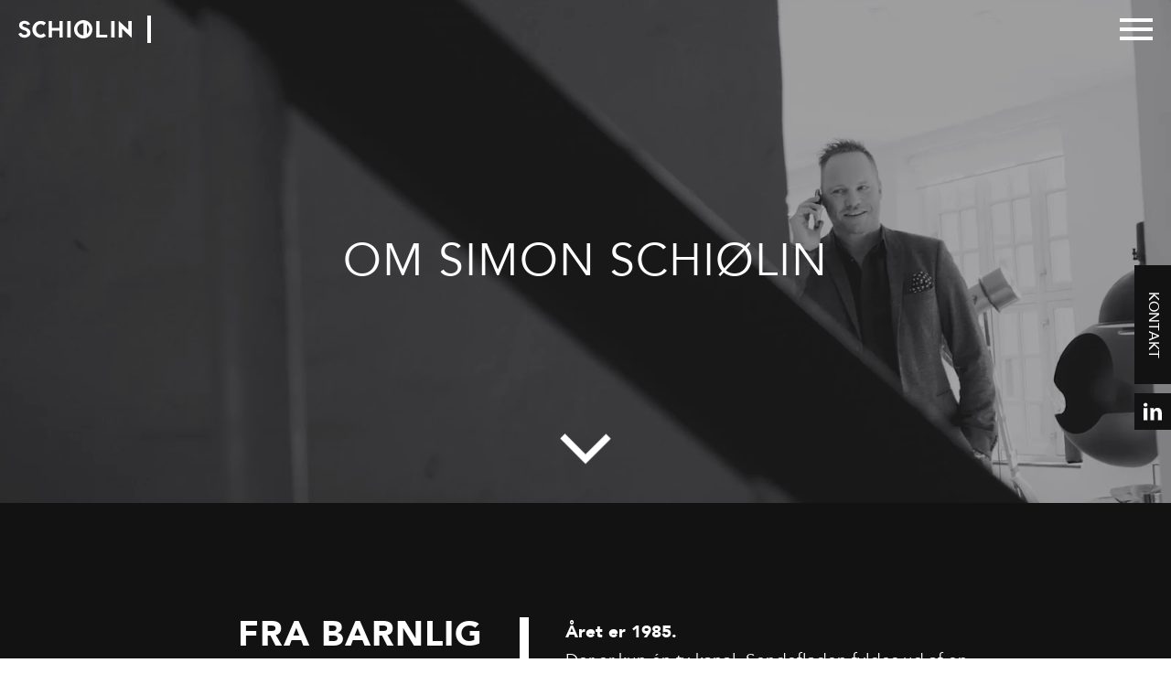

--- FILE ---
content_type: text/html; charset=UTF-8
request_url: https://schiolin.dk/om-simon-schiolin/
body_size: 7557
content:

<!doctype html>

<html lang="da-DK" class="no-js">

	<head>
  <meta charset="utf-8">
  <meta http-equiv="x-ua-compatible" content="ie=edge">
  <meta name="viewport" content="width=device-width, initial-scale=1">

  <link rel="apple-touch-icon" sizes="57x57" href="https://schiolin.dk/wp-content/themes/schiolin/dist/images/favicons/apple-touch-icon-57x57.png">
	<link rel="apple-touch-icon" sizes="60x60" href="https://schiolin.dk/wp-content/themes/schiolin/dist/images/favicons/apple-touch-icon-60x60.png">
	<link rel="apple-touch-icon" sizes="72x72" href="https://schiolin.dk/wp-content/themes/schiolin/dist/images/favicons/apple-touch-icon-72x72.png">
	<link rel="apple-touch-icon" sizes="76x76" href="https://schiolin.dk/wp-content/themes/schiolin/dist/images/favicons/apple-touch-icon-76x76.png">
	<link rel="apple-touch-icon" sizes="114x114" href="https://schiolin.dk/wp-content/themes/schiolin/dist/images/favicons/apple-touch-icon-114x114.png">
	<link rel="apple-touch-icon" sizes="120x120" href="https://schiolin.dk/wp-content/themes/schiolin/dist/images/favicons/apple-touch-icon-120x120.png">
	<link rel="apple-touch-icon" sizes="144x144" href="https://schiolin.dk/wp-content/themes/schiolin/dist/images/favicons/apple-touch-icon-144x144.png">
	<link rel="apple-touch-icon" sizes="152x152" href="https://schiolin.dk/wp-content/themes/schiolin/dist/images/favicons/apple-touch-icon-152x152.png">
	<link rel="icon" type="image/png" href="https://schiolin.dk/wp-content/themes/schiolin/dist/images/favicons/favicon-32x32.png" sizes="32x32">
	<link rel="icon" type="image/png" href="https://schiolin.dk/wp-content/themes/schiolin/dist/images/favicons/favicon-96x96.png" sizes="96x96">
	<link rel="icon" type="image/png" href="https://schiolin.dk/wp-content/themes/schiolin/dist/images/favicons/favicon-16x16.png" sizes="16x16">
	<link rel="manifest" href="https://schiolin.dk/wp-content/themes/schiolin/dist/images/favicons/manifest.json">
	<link rel="mask-icon" href="https://schiolin.dk/wp-content/themes/schiolin/dist/images/favicons/safari-pinned-tab.svg" color="#fff">
	<link rel="shortcut icon" href="https://schiolin.dk/wp-content/themes/schiolin/dist/images/favicons/favicon.ico">
	<meta name="msapplication-TileColor" content="#da532c">
	<meta name="msapplication-TileImage" content="https://schiolin.dk/wp-content/themes/schiolin/dist/images/favicons/mstile-144x144.png">
	<meta name="msapplication-config" content="https://schiolin.dk/wp-content/themes/schiolin/dist/images/favicons/browserconfig.xml">
	<meta name="theme-color" content="#ffffff">
  
  <meta name='robots' content='index, follow, max-image-preview:large, max-snippet:-1, max-video-preview:-1' />

	<!-- This site is optimized with the Yoast SEO plugin v19.10 - https://yoast.com/wordpress/plugins/seo/ -->
	<title>Om Simon Schiølin | Til stregen med Simon Schiølin</title>
	<meta name="description" content="Som int. salgsdirektør for hummel gennem mere end 10 år lærte jeg at tænke og handle ”på kanten af boksen”. Til stregen med Simon Schiølin." />
	<link rel="canonical" href="https://schiolin.dk/om-simon-schiolin/" />
	<meta property="og:locale" content="da_DK" />
	<meta property="og:type" content="article" />
	<meta property="og:title" content="Om Simon Schiølin | Til stregen med Simon Schiølin" />
	<meta property="og:description" content="Som int. salgsdirektør for hummel gennem mere end 10 år lærte jeg at tænke og handle ”på kanten af boksen”. Til stregen med Simon Schiølin." />
	<meta property="og:url" content="https://schiolin.dk/om-simon-schiolin/" />
	<meta property="og:site_name" content="Simon Schiolin" />
	<meta property="article:modified_time" content="2016-06-01T07:44:37+00:00" />
	<meta name="twitter:card" content="summary_large_image" />
	<script type="application/ld+json" class="yoast-schema-graph">{"@context":"https://schema.org","@graph":[{"@type":"WebPage","@id":"https://schiolin.dk/om-simon-schiolin/","url":"https://schiolin.dk/om-simon-schiolin/","name":"Om Simon Schiølin | Til stregen med Simon Schiølin","isPartOf":{"@id":"https://schiolin.dk/#website"},"datePublished":"2016-03-01T11:11:54+00:00","dateModified":"2016-06-01T07:44:37+00:00","description":"Som int. salgsdirektør for hummel gennem mere end 10 år lærte jeg at tænke og handle ”på kanten af boksen”. Til stregen med Simon Schiølin.","breadcrumb":{"@id":"https://schiolin.dk/om-simon-schiolin/#breadcrumb"},"inLanguage":"da-DK","potentialAction":[{"@type":"ReadAction","target":["https://schiolin.dk/om-simon-schiolin/"]}]},{"@type":"BreadcrumbList","@id":"https://schiolin.dk/om-simon-schiolin/#breadcrumb","itemListElement":[{"@type":"ListItem","position":1,"name":"Hjem","item":"https://schiolin.dk/"},{"@type":"ListItem","position":2,"name":"Om Simon Schiølin"}]},{"@type":"WebSite","@id":"https://schiolin.dk/#website","url":"https://schiolin.dk/","name":"Simon Schiolin","description":"Til stregen","potentialAction":[{"@type":"SearchAction","target":{"@type":"EntryPoint","urlTemplate":"https://schiolin.dk/?s={search_term_string}"},"query-input":"required name=search_term_string"}],"inLanguage":"da-DK"}]}</script>
	<!-- / Yoast SEO plugin. -->


<link rel='dns-prefetch' href='//cdnjs.cloudflare.com' />
<link rel='dns-prefetch' href='//www.google.com' />
<script type="text/javascript">
window._wpemojiSettings = {"baseUrl":"https:\/\/s.w.org\/images\/core\/emoji\/14.0.0\/72x72\/","ext":".png","svgUrl":"https:\/\/s.w.org\/images\/core\/emoji\/14.0.0\/svg\/","svgExt":".svg","source":{"concatemoji":"https:\/\/schiolin.dk\/wp-includes\/js\/wp-emoji-release.min.js?ver=6.1.9"}};
/*! This file is auto-generated */
!function(e,a,t){var n,r,o,i=a.createElement("canvas"),p=i.getContext&&i.getContext("2d");function s(e,t){var a=String.fromCharCode,e=(p.clearRect(0,0,i.width,i.height),p.fillText(a.apply(this,e),0,0),i.toDataURL());return p.clearRect(0,0,i.width,i.height),p.fillText(a.apply(this,t),0,0),e===i.toDataURL()}function c(e){var t=a.createElement("script");t.src=e,t.defer=t.type="text/javascript",a.getElementsByTagName("head")[0].appendChild(t)}for(o=Array("flag","emoji"),t.supports={everything:!0,everythingExceptFlag:!0},r=0;r<o.length;r++)t.supports[o[r]]=function(e){if(p&&p.fillText)switch(p.textBaseline="top",p.font="600 32px Arial",e){case"flag":return s([127987,65039,8205,9895,65039],[127987,65039,8203,9895,65039])?!1:!s([55356,56826,55356,56819],[55356,56826,8203,55356,56819])&&!s([55356,57332,56128,56423,56128,56418,56128,56421,56128,56430,56128,56423,56128,56447],[55356,57332,8203,56128,56423,8203,56128,56418,8203,56128,56421,8203,56128,56430,8203,56128,56423,8203,56128,56447]);case"emoji":return!s([129777,127995,8205,129778,127999],[129777,127995,8203,129778,127999])}return!1}(o[r]),t.supports.everything=t.supports.everything&&t.supports[o[r]],"flag"!==o[r]&&(t.supports.everythingExceptFlag=t.supports.everythingExceptFlag&&t.supports[o[r]]);t.supports.everythingExceptFlag=t.supports.everythingExceptFlag&&!t.supports.flag,t.DOMReady=!1,t.readyCallback=function(){t.DOMReady=!0},t.supports.everything||(n=function(){t.readyCallback()},a.addEventListener?(a.addEventListener("DOMContentLoaded",n,!1),e.addEventListener("load",n,!1)):(e.attachEvent("onload",n),a.attachEvent("onreadystatechange",function(){"complete"===a.readyState&&t.readyCallback()})),(e=t.source||{}).concatemoji?c(e.concatemoji):e.wpemoji&&e.twemoji&&(c(e.twemoji),c(e.wpemoji)))}(window,document,window._wpemojiSettings);
</script>
<style type="text/css">
img.wp-smiley,
img.emoji {
	display: inline !important;
	border: none !important;
	box-shadow: none !important;
	height: 1em !important;
	width: 1em !important;
	margin: 0 0.07em !important;
	vertical-align: -0.1em !important;
	background: none !important;
	padding: 0 !important;
}
</style>
	<link rel='stylesheet' id='wp-block-library-css' href='https://schiolin.dk/wp-includes/css/dist/block-library/style.min.css?ver=6.1.9' type='text/css' media='all' />
<link rel='stylesheet' id='classic-theme-styles-css' href='https://schiolin.dk/wp-includes/css/classic-themes.min.css?ver=1' type='text/css' media='all' />
<style id='global-styles-inline-css' type='text/css'>
body{--wp--preset--color--black: #000000;--wp--preset--color--cyan-bluish-gray: #abb8c3;--wp--preset--color--white: #ffffff;--wp--preset--color--pale-pink: #f78da7;--wp--preset--color--vivid-red: #cf2e2e;--wp--preset--color--luminous-vivid-orange: #ff6900;--wp--preset--color--luminous-vivid-amber: #fcb900;--wp--preset--color--light-green-cyan: #7bdcb5;--wp--preset--color--vivid-green-cyan: #00d084;--wp--preset--color--pale-cyan-blue: #8ed1fc;--wp--preset--color--vivid-cyan-blue: #0693e3;--wp--preset--color--vivid-purple: #9b51e0;--wp--preset--gradient--vivid-cyan-blue-to-vivid-purple: linear-gradient(135deg,rgba(6,147,227,1) 0%,rgb(155,81,224) 100%);--wp--preset--gradient--light-green-cyan-to-vivid-green-cyan: linear-gradient(135deg,rgb(122,220,180) 0%,rgb(0,208,130) 100%);--wp--preset--gradient--luminous-vivid-amber-to-luminous-vivid-orange: linear-gradient(135deg,rgba(252,185,0,1) 0%,rgba(255,105,0,1) 100%);--wp--preset--gradient--luminous-vivid-orange-to-vivid-red: linear-gradient(135deg,rgba(255,105,0,1) 0%,rgb(207,46,46) 100%);--wp--preset--gradient--very-light-gray-to-cyan-bluish-gray: linear-gradient(135deg,rgb(238,238,238) 0%,rgb(169,184,195) 100%);--wp--preset--gradient--cool-to-warm-spectrum: linear-gradient(135deg,rgb(74,234,220) 0%,rgb(151,120,209) 20%,rgb(207,42,186) 40%,rgb(238,44,130) 60%,rgb(251,105,98) 80%,rgb(254,248,76) 100%);--wp--preset--gradient--blush-light-purple: linear-gradient(135deg,rgb(255,206,236) 0%,rgb(152,150,240) 100%);--wp--preset--gradient--blush-bordeaux: linear-gradient(135deg,rgb(254,205,165) 0%,rgb(254,45,45) 50%,rgb(107,0,62) 100%);--wp--preset--gradient--luminous-dusk: linear-gradient(135deg,rgb(255,203,112) 0%,rgb(199,81,192) 50%,rgb(65,88,208) 100%);--wp--preset--gradient--pale-ocean: linear-gradient(135deg,rgb(255,245,203) 0%,rgb(182,227,212) 50%,rgb(51,167,181) 100%);--wp--preset--gradient--electric-grass: linear-gradient(135deg,rgb(202,248,128) 0%,rgb(113,206,126) 100%);--wp--preset--gradient--midnight: linear-gradient(135deg,rgb(2,3,129) 0%,rgb(40,116,252) 100%);--wp--preset--duotone--dark-grayscale: url('#wp-duotone-dark-grayscale');--wp--preset--duotone--grayscale: url('#wp-duotone-grayscale');--wp--preset--duotone--purple-yellow: url('#wp-duotone-purple-yellow');--wp--preset--duotone--blue-red: url('#wp-duotone-blue-red');--wp--preset--duotone--midnight: url('#wp-duotone-midnight');--wp--preset--duotone--magenta-yellow: url('#wp-duotone-magenta-yellow');--wp--preset--duotone--purple-green: url('#wp-duotone-purple-green');--wp--preset--duotone--blue-orange: url('#wp-duotone-blue-orange');--wp--preset--font-size--small: 13px;--wp--preset--font-size--medium: 20px;--wp--preset--font-size--large: 36px;--wp--preset--font-size--x-large: 42px;--wp--preset--spacing--20: 0.44rem;--wp--preset--spacing--30: 0.67rem;--wp--preset--spacing--40: 1rem;--wp--preset--spacing--50: 1.5rem;--wp--preset--spacing--60: 2.25rem;--wp--preset--spacing--70: 3.38rem;--wp--preset--spacing--80: 5.06rem;}:where(.is-layout-flex){gap: 0.5em;}body .is-layout-flow > .alignleft{float: left;margin-inline-start: 0;margin-inline-end: 2em;}body .is-layout-flow > .alignright{float: right;margin-inline-start: 2em;margin-inline-end: 0;}body .is-layout-flow > .aligncenter{margin-left: auto !important;margin-right: auto !important;}body .is-layout-constrained > .alignleft{float: left;margin-inline-start: 0;margin-inline-end: 2em;}body .is-layout-constrained > .alignright{float: right;margin-inline-start: 2em;margin-inline-end: 0;}body .is-layout-constrained > .aligncenter{margin-left: auto !important;margin-right: auto !important;}body .is-layout-constrained > :where(:not(.alignleft):not(.alignright):not(.alignfull)){max-width: var(--wp--style--global--content-size);margin-left: auto !important;margin-right: auto !important;}body .is-layout-constrained > .alignwide{max-width: var(--wp--style--global--wide-size);}body .is-layout-flex{display: flex;}body .is-layout-flex{flex-wrap: wrap;align-items: center;}body .is-layout-flex > *{margin: 0;}:where(.wp-block-columns.is-layout-flex){gap: 2em;}.has-black-color{color: var(--wp--preset--color--black) !important;}.has-cyan-bluish-gray-color{color: var(--wp--preset--color--cyan-bluish-gray) !important;}.has-white-color{color: var(--wp--preset--color--white) !important;}.has-pale-pink-color{color: var(--wp--preset--color--pale-pink) !important;}.has-vivid-red-color{color: var(--wp--preset--color--vivid-red) !important;}.has-luminous-vivid-orange-color{color: var(--wp--preset--color--luminous-vivid-orange) !important;}.has-luminous-vivid-amber-color{color: var(--wp--preset--color--luminous-vivid-amber) !important;}.has-light-green-cyan-color{color: var(--wp--preset--color--light-green-cyan) !important;}.has-vivid-green-cyan-color{color: var(--wp--preset--color--vivid-green-cyan) !important;}.has-pale-cyan-blue-color{color: var(--wp--preset--color--pale-cyan-blue) !important;}.has-vivid-cyan-blue-color{color: var(--wp--preset--color--vivid-cyan-blue) !important;}.has-vivid-purple-color{color: var(--wp--preset--color--vivid-purple) !important;}.has-black-background-color{background-color: var(--wp--preset--color--black) !important;}.has-cyan-bluish-gray-background-color{background-color: var(--wp--preset--color--cyan-bluish-gray) !important;}.has-white-background-color{background-color: var(--wp--preset--color--white) !important;}.has-pale-pink-background-color{background-color: var(--wp--preset--color--pale-pink) !important;}.has-vivid-red-background-color{background-color: var(--wp--preset--color--vivid-red) !important;}.has-luminous-vivid-orange-background-color{background-color: var(--wp--preset--color--luminous-vivid-orange) !important;}.has-luminous-vivid-amber-background-color{background-color: var(--wp--preset--color--luminous-vivid-amber) !important;}.has-light-green-cyan-background-color{background-color: var(--wp--preset--color--light-green-cyan) !important;}.has-vivid-green-cyan-background-color{background-color: var(--wp--preset--color--vivid-green-cyan) !important;}.has-pale-cyan-blue-background-color{background-color: var(--wp--preset--color--pale-cyan-blue) !important;}.has-vivid-cyan-blue-background-color{background-color: var(--wp--preset--color--vivid-cyan-blue) !important;}.has-vivid-purple-background-color{background-color: var(--wp--preset--color--vivid-purple) !important;}.has-black-border-color{border-color: var(--wp--preset--color--black) !important;}.has-cyan-bluish-gray-border-color{border-color: var(--wp--preset--color--cyan-bluish-gray) !important;}.has-white-border-color{border-color: var(--wp--preset--color--white) !important;}.has-pale-pink-border-color{border-color: var(--wp--preset--color--pale-pink) !important;}.has-vivid-red-border-color{border-color: var(--wp--preset--color--vivid-red) !important;}.has-luminous-vivid-orange-border-color{border-color: var(--wp--preset--color--luminous-vivid-orange) !important;}.has-luminous-vivid-amber-border-color{border-color: var(--wp--preset--color--luminous-vivid-amber) !important;}.has-light-green-cyan-border-color{border-color: var(--wp--preset--color--light-green-cyan) !important;}.has-vivid-green-cyan-border-color{border-color: var(--wp--preset--color--vivid-green-cyan) !important;}.has-pale-cyan-blue-border-color{border-color: var(--wp--preset--color--pale-cyan-blue) !important;}.has-vivid-cyan-blue-border-color{border-color: var(--wp--preset--color--vivid-cyan-blue) !important;}.has-vivid-purple-border-color{border-color: var(--wp--preset--color--vivid-purple) !important;}.has-vivid-cyan-blue-to-vivid-purple-gradient-background{background: var(--wp--preset--gradient--vivid-cyan-blue-to-vivid-purple) !important;}.has-light-green-cyan-to-vivid-green-cyan-gradient-background{background: var(--wp--preset--gradient--light-green-cyan-to-vivid-green-cyan) !important;}.has-luminous-vivid-amber-to-luminous-vivid-orange-gradient-background{background: var(--wp--preset--gradient--luminous-vivid-amber-to-luminous-vivid-orange) !important;}.has-luminous-vivid-orange-to-vivid-red-gradient-background{background: var(--wp--preset--gradient--luminous-vivid-orange-to-vivid-red) !important;}.has-very-light-gray-to-cyan-bluish-gray-gradient-background{background: var(--wp--preset--gradient--very-light-gray-to-cyan-bluish-gray) !important;}.has-cool-to-warm-spectrum-gradient-background{background: var(--wp--preset--gradient--cool-to-warm-spectrum) !important;}.has-blush-light-purple-gradient-background{background: var(--wp--preset--gradient--blush-light-purple) !important;}.has-blush-bordeaux-gradient-background{background: var(--wp--preset--gradient--blush-bordeaux) !important;}.has-luminous-dusk-gradient-background{background: var(--wp--preset--gradient--luminous-dusk) !important;}.has-pale-ocean-gradient-background{background: var(--wp--preset--gradient--pale-ocean) !important;}.has-electric-grass-gradient-background{background: var(--wp--preset--gradient--electric-grass) !important;}.has-midnight-gradient-background{background: var(--wp--preset--gradient--midnight) !important;}.has-small-font-size{font-size: var(--wp--preset--font-size--small) !important;}.has-medium-font-size{font-size: var(--wp--preset--font-size--medium) !important;}.has-large-font-size{font-size: var(--wp--preset--font-size--large) !important;}.has-x-large-font-size{font-size: var(--wp--preset--font-size--x-large) !important;}
.wp-block-navigation a:where(:not(.wp-element-button)){color: inherit;}
:where(.wp-block-columns.is-layout-flex){gap: 2em;}
.wp-block-pullquote{font-size: 1.5em;line-height: 1.6;}
</style>
<link rel='stylesheet' id='contact-form-7-css' href='https://schiolin.dk/wp-content/plugins/contact-form-7/includes/css/styles.css?ver=5.6.4' type='text/css' media='all' />
<link rel='stylesheet' id='sage/css-css' href='https://schiolin.dk/wp-content/themes/schiolin/dist/styles/main-64b55501e5.css' type='text/css' media='all' />
<script type='text/javascript' src='https://cdnjs.cloudflare.com/ajax/libs/jquery/3.4.1/jquery.min.js?ver=3.4.1' id='jquery-js'></script>
<link rel="https://api.w.org/" href="https://schiolin.dk/wp-json/" /><link rel="alternate" type="application/json" href="https://schiolin.dk/wp-json/wp/v2/pages/118" /><link rel="EditURI" type="application/rsd+xml" title="RSD" href="https://schiolin.dk/xmlrpc.php?rsd" />
<link rel="wlwmanifest" type="application/wlwmanifest+xml" href="https://schiolin.dk/wp-includes/wlwmanifest.xml" />
<meta name="generator" content="WordPress 6.1.9" />
<link rel='shortlink' href='https://schiolin.dk/?p=118' />
<link rel="alternate" type="application/json+oembed" href="https://schiolin.dk/wp-json/oembed/1.0/embed?url=https%3A%2F%2Fschiolin.dk%2Fom-simon-schiolin%2F" />
<link rel="alternate" type="text/xml+oembed" href="https://schiolin.dk/wp-json/oembed/1.0/embed?url=https%3A%2F%2Fschiolin.dk%2Fom-simon-schiolin%2F&#038;format=xml" />

  <meta name="google-site-verification" content="v0Zw8mPk51DUjIACOmphDZ26A2nJ-8zeHQ7zfF6s-h0" />
</head>

			<body class="page-template-default page page-id-118 om-simon-schiolin">
	
    <div class="site-container">
			
			
<div class="sticky-contact-wrapper">
	<div class="sticky-contact">
		<div class="sticky-contact-inner">
		
			<div class="sticky-contact__item">

				<div class="contact__item__heading"><span>Kontakt</span></div>

				<div class="contact__item__content">
					<div>

						<span><strong>Tlf:</strong> <a href="tel:+4529992801">+45 2999 2801</a></span><span><a href="mailto:simon@schiolin.dk">simon@schiolin.dk</a></span>
					</div>
				</div>

			</div>

			
				<div class="sticky-contact__item">

					<div class="contact__item__heading contact__item__heading--linkedin">
						<span><a class="linkedin-icon" href="https://www.linkedin.com/in/simon-schi%C3%B8lin-7702516" title="Connect med Simon Schiolin på LinkedIn" target="_blank"></a></span>
					</div>

				</div>

			
		</div>
	</div>
</div>			
<div id="site-navigation" class="site-navigation">

	<div class="trigger-site-navigation site-navigation__close close-btn">
		<button>Luk Menu</button>
	</div>

	<div class="site-navigation-wrapper">
		
		<div class="site-navigation-inner center-content">

			<div class="site-navigation__sections">

				<div class="site-navigation__section site-navigation__nav">
					
					<nav>
						<ul id="primary-navigation" class="menu"><li id="menu-item-74" class="menu-item menu-item-type-custom menu-item-object-custom menu-item-home menu-item-74"><a href="http://schiolin.dk/">Forside</a></li>
<li id="menu-item-121" class="menu-item menu-item-type-post_type menu-item-object-page current-menu-item page_item page-item-118 current_page_item menu-item-121"><a href="https://schiolin.dk/om-simon-schiolin/" aria-current="page">Om Simon Schiølin</a></li>
<li id="menu-item-210" class="menu-item menu-item-type-custom menu-item-object-custom menu-item-has-children menu-item-210"><a href="#">Rådgivning</a>
<ul class="sub-menu">
	<li id="menu-item-209" class="menu-item menu-item-type-post_type menu-item-object-page menu-item-209"><a href="https://schiolin.dk/bestyrelsesarbejde/">Bestyrelsesarbejde</a></li>
	<li id="menu-item-208" class="menu-item menu-item-type-post_type menu-item-object-page menu-item-208"><a href="https://schiolin.dk/advisory-boards/">Advisory Boards</a></li>
	<li id="menu-item-207" class="menu-item menu-item-type-post_type menu-item-object-page menu-item-207"><a href="https://schiolin.dk/konsulentarbejde/">Konsulentarbejde</a></li>
</ul>
</li>
<li id="menu-item-167" class="menu-item menu-item-type-post_type menu-item-object-page menu-item-167"><a href="https://schiolin.dk/foredrag/">Foredrag</a></li>
<li id="menu-item-143" class="menu-item menu-item-type-post_type menu-item-object-page menu-item-143"><a href="https://schiolin.dk/presse/">Presse</a></li>
<li id="menu-item-146" class="menu-item menu-item-type-post_type menu-item-object-page menu-item-146"><a href="https://schiolin.dk/kontakt/">Kontakt</a></li>
</ul>					</nav>

				</div>

				<div class="site-navigation__section site-navigation__contact-info">
					
					<address>

						<ul class="list-unstyled">
							<li><strong>Tlf:</strong> <a href="tel:+4529992801">+45 2999 2801</a></li><li><strong>Email:</strong> <a href="mailto:simon@schiolin.dk">simon@schiolin.dk</a></li><li><strong>Adresse:</strong> Vestergade 56D, 1. sal, 8000 Aarhus C</li><li><strong>CVR:</strong> 10088313</li>						</ul>

					</address>

				</div>

			</div>

		</div>

	</div>
	
</div>			<header id="site-header" class="site-header" role="banner">
		
	<div class="site-header-inner">

		<div>

			<a class="logo logo--header transition-link" href="https://schiolin.dk" title="Gå til forsiden">
				<div class="logo__name">
					<span></span>
				</div>
			</a>

			<div class="site-header__trigger trigger-site-navigation">
			  <div class="toggle-button-wrapper">
		      <div class="toggle-button"></div>
		    </div>
		  </div>

	  </div>

  </div>

</header>
			<div id="site-wrapper" class="site-wrapper">

				<div class="site">

					<main class="main-wrapper" role="main">

		      	
<div class="hero-wrapper">

	<div class="hero hero--normal center-content hero--video-bg">

		
			<div class="hero__video-bg fill-container" style="opacity: 0.9;">
				
				<video id="hero__video__id" preload="auto" autoplay loop muted poster="https://schiolin.dk/wp-content/themes/schiolin/dist/images/transparent.png" style="background-image: url('http://schiolin.dk/wp-content/uploads/2016/03/fallback_extra_1500x600_acf_cropped.jpg');">
					<source data-src="https://schiolin.dk/wp-content/uploads/2016/03/About-Simon-1.mp4" type="video/mp4">
				</video>

			</div>

		
		<div class="hero__image fill-container" style="background-image: url('http://schiolin.dk/wp-content/uploads/2016/03/fallback_extra_1500x600_acf_cropped.jpg'); opacity: 0.9;"></div>

		<div class="hero__content">
			<div class="center-content">

				<h1 class="h1 hero__title">Om Simon Schiølin</h1>

			</div>
		</div>

		<div class="hero__scroll-indicator">
			<span></span>
		</div>

	</div>

</div>
						<div class="main-inner">

							<div class="main-content">
								  <div class="content-sections">

	
		
							
				<section class="content-section text-section content-section--black animate-stroke">

					<div class="content-section-inner">
						
						<div class="content-flex">

							<div class="content-flex__item content-flex__item--small text-section__heading">
								<h2>Fra barnlig begejstring til benhård business</h2>
							</div>

							<div class="content-flex__item content-flex__item--large text-section__text">
								<p><strong>Året er 1985.</strong><br />
Der er kun én tv-kanal. Sendefladen fyldes ud af en statsminister, der hedder Poul Schlüter, som taler om noget, de voksne kalder &#8216;kartoffelkur&#8217;. Jeg selv er 13 år, og mit hoved er fuld af alt andet end politik og voksensnak. Faktisk kan jeg næsten ikke være i mig selv af ren energi. Jeg har lige startet min egen sportsvirksomhed og har fået min mor momsregistreret, fordi jeg ikke er gammel nok. Og ikke engang naboens lyshårede teenage-pige kan flytte mit fokus et eneste sekund fra det eventyr, der ligger foran mig.</p>
<p><strong>Året er 2015.</strong><br />
Jeg har lige givet det sidste karmafyldte farvelknus til hummels administrerende direktør Søren Schriver efter min afskedsreception. Derhjemme er der 100 kanaler på fjernsynet, og sendefladen domineres af politikere, der taler økonomi og EU-politik. Jeg selv er 43 år, og jeg kan næsten ikke være i mig selv af ren energi. Jeg har igen startet min egen virksomhed med mit eget CVR-nummer og momsregistrering. Og med undtagelse af min datter er der intet, der kan flytte mit fokus fra de opgaver og nye eventyr, der ligger foran mig.</p>
<p><strong>Året er 2016.</strong><br />
Schiølin er lanceret som virksomhed, og kalenderen er – om ikke fyldt op – så næsten. Jeg har stadig den barnlige begejstring intakt, som da jeg var 13 år – også selv om hverdagen står på benhård business og bestyrelsesarbejde. På nogle måder er cirklen derfor sluttet. Og på andre måder er den først lige begyndt at tage form &#8230;</p>
							</div>

						</div>

					</div>

				</section>

			
		
	
</div>							</div>

						</div>
						
		      </main>

		    	
<footer class="site-footer" role="contentinfo">

	<div class="site-footer-inner">
		
		<div class="footer__contact">
			
			<span><strong>Tlf:</strong> <a href="tel:+4529992801">+45 2999 2801</a></span><span><strong>Email:</strong> <a href="mailto:simon@schiolin.dk">simon@schiolin.dk</a></span><span><strong>Adresse:</strong> Vestergade 56D, 1. sal, 8000 Aarhus C</span><span><strong>CVR:</strong> 10088313</span>
		</div>

	</div>

</footer>
		    </div>

	    </div>

	  </div>

    <script type='text/javascript' src='https://schiolin.dk/wp-content/plugins/contact-form-7/includes/swv/js/index.js?ver=5.6.4' id='swv-js'></script>
<script type='text/javascript' id='contact-form-7-js-extra'>
/* <![CDATA[ */
var wpcf7 = {"api":{"root":"https:\/\/schiolin.dk\/wp-json\/","namespace":"contact-form-7\/v1"},"cached":"1"};
/* ]]> */
</script>
<script type='text/javascript' src='https://schiolin.dk/wp-content/plugins/contact-form-7/includes/js/index.js?ver=5.6.4' id='contact-form-7-js'></script>
<script type='text/javascript' src='https://www.google.com/recaptcha/api.js?render=6Lcnwq4UAAAAAM5igGoI8bLJpcIxc0zrgsXED4E6&#038;ver=3.0' id='google-recaptcha-js'></script>
<script type='text/javascript' src='https://schiolin.dk/wp-includes/js/dist/vendor/regenerator-runtime.min.js?ver=0.13.9' id='regenerator-runtime-js'></script>
<script type='text/javascript' src='https://schiolin.dk/wp-includes/js/dist/vendor/wp-polyfill.min.js?ver=3.15.0' id='wp-polyfill-js'></script>
<script type='text/javascript' id='wpcf7-recaptcha-js-extra'>
/* <![CDATA[ */
var wpcf7_recaptcha = {"sitekey":"6Lcnwq4UAAAAAM5igGoI8bLJpcIxc0zrgsXED4E6","actions":{"homepage":"homepage","contactform":"contactform"}};
/* ]]> */
</script>
<script type='text/javascript' src='https://schiolin.dk/wp-content/plugins/contact-form-7/modules/recaptcha/index.js?ver=5.6.4' id='wpcf7-recaptcha-js'></script>
<script type='text/javascript' src='https://schiolin.dk/wp-content/themes/schiolin/dist/scripts/main-b16b09870b.js' id='sage/js-js'></script>

    <script>
			(function(i,s,o,g,r,a,m){i['GoogleAnalyticsObject']=r;i[r]=i[r]||function(){
			(i[r].q=i[r].q||[]).push(arguments)},i[r].l=1*new Date();a=s.createElement(o),
			m=s.getElementsByTagName(o)[0];a.async=1;a.src=g;m.parentNode.insertBefore(a,m)
			})(window,document,'script','//www.google-analytics.com/analytics.js','ga');

			ga('create', 'UA-74412779-1', 'auto');
			ga('send', 'pageview');
		</script>

  </body>
</html>
<!--
Performance optimized by W3 Total Cache. Learn more: https://www.boldgrid.com/w3-total-cache/


Served from: schiolin.dk @ 2026-01-15 16:07:01 by W3 Total Cache
-->

--- FILE ---
content_type: text/html; charset=utf-8
request_url: https://www.google.com/recaptcha/api2/anchor?ar=1&k=6Lcnwq4UAAAAAM5igGoI8bLJpcIxc0zrgsXED4E6&co=aHR0cHM6Ly9zY2hpb2xpbi5kazo0NDM.&hl=en&v=9TiwnJFHeuIw_s0wSd3fiKfN&size=invisible&anchor-ms=20000&execute-ms=30000&cb=f53z0uv4etkx
body_size: 48089
content:
<!DOCTYPE HTML><html dir="ltr" lang="en"><head><meta http-equiv="Content-Type" content="text/html; charset=UTF-8">
<meta http-equiv="X-UA-Compatible" content="IE=edge">
<title>reCAPTCHA</title>
<style type="text/css">
/* cyrillic-ext */
@font-face {
  font-family: 'Roboto';
  font-style: normal;
  font-weight: 400;
  font-stretch: 100%;
  src: url(//fonts.gstatic.com/s/roboto/v48/KFO7CnqEu92Fr1ME7kSn66aGLdTylUAMa3GUBHMdazTgWw.woff2) format('woff2');
  unicode-range: U+0460-052F, U+1C80-1C8A, U+20B4, U+2DE0-2DFF, U+A640-A69F, U+FE2E-FE2F;
}
/* cyrillic */
@font-face {
  font-family: 'Roboto';
  font-style: normal;
  font-weight: 400;
  font-stretch: 100%;
  src: url(//fonts.gstatic.com/s/roboto/v48/KFO7CnqEu92Fr1ME7kSn66aGLdTylUAMa3iUBHMdazTgWw.woff2) format('woff2');
  unicode-range: U+0301, U+0400-045F, U+0490-0491, U+04B0-04B1, U+2116;
}
/* greek-ext */
@font-face {
  font-family: 'Roboto';
  font-style: normal;
  font-weight: 400;
  font-stretch: 100%;
  src: url(//fonts.gstatic.com/s/roboto/v48/KFO7CnqEu92Fr1ME7kSn66aGLdTylUAMa3CUBHMdazTgWw.woff2) format('woff2');
  unicode-range: U+1F00-1FFF;
}
/* greek */
@font-face {
  font-family: 'Roboto';
  font-style: normal;
  font-weight: 400;
  font-stretch: 100%;
  src: url(//fonts.gstatic.com/s/roboto/v48/KFO7CnqEu92Fr1ME7kSn66aGLdTylUAMa3-UBHMdazTgWw.woff2) format('woff2');
  unicode-range: U+0370-0377, U+037A-037F, U+0384-038A, U+038C, U+038E-03A1, U+03A3-03FF;
}
/* math */
@font-face {
  font-family: 'Roboto';
  font-style: normal;
  font-weight: 400;
  font-stretch: 100%;
  src: url(//fonts.gstatic.com/s/roboto/v48/KFO7CnqEu92Fr1ME7kSn66aGLdTylUAMawCUBHMdazTgWw.woff2) format('woff2');
  unicode-range: U+0302-0303, U+0305, U+0307-0308, U+0310, U+0312, U+0315, U+031A, U+0326-0327, U+032C, U+032F-0330, U+0332-0333, U+0338, U+033A, U+0346, U+034D, U+0391-03A1, U+03A3-03A9, U+03B1-03C9, U+03D1, U+03D5-03D6, U+03F0-03F1, U+03F4-03F5, U+2016-2017, U+2034-2038, U+203C, U+2040, U+2043, U+2047, U+2050, U+2057, U+205F, U+2070-2071, U+2074-208E, U+2090-209C, U+20D0-20DC, U+20E1, U+20E5-20EF, U+2100-2112, U+2114-2115, U+2117-2121, U+2123-214F, U+2190, U+2192, U+2194-21AE, U+21B0-21E5, U+21F1-21F2, U+21F4-2211, U+2213-2214, U+2216-22FF, U+2308-230B, U+2310, U+2319, U+231C-2321, U+2336-237A, U+237C, U+2395, U+239B-23B7, U+23D0, U+23DC-23E1, U+2474-2475, U+25AF, U+25B3, U+25B7, U+25BD, U+25C1, U+25CA, U+25CC, U+25FB, U+266D-266F, U+27C0-27FF, U+2900-2AFF, U+2B0E-2B11, U+2B30-2B4C, U+2BFE, U+3030, U+FF5B, U+FF5D, U+1D400-1D7FF, U+1EE00-1EEFF;
}
/* symbols */
@font-face {
  font-family: 'Roboto';
  font-style: normal;
  font-weight: 400;
  font-stretch: 100%;
  src: url(//fonts.gstatic.com/s/roboto/v48/KFO7CnqEu92Fr1ME7kSn66aGLdTylUAMaxKUBHMdazTgWw.woff2) format('woff2');
  unicode-range: U+0001-000C, U+000E-001F, U+007F-009F, U+20DD-20E0, U+20E2-20E4, U+2150-218F, U+2190, U+2192, U+2194-2199, U+21AF, U+21E6-21F0, U+21F3, U+2218-2219, U+2299, U+22C4-22C6, U+2300-243F, U+2440-244A, U+2460-24FF, U+25A0-27BF, U+2800-28FF, U+2921-2922, U+2981, U+29BF, U+29EB, U+2B00-2BFF, U+4DC0-4DFF, U+FFF9-FFFB, U+10140-1018E, U+10190-1019C, U+101A0, U+101D0-101FD, U+102E0-102FB, U+10E60-10E7E, U+1D2C0-1D2D3, U+1D2E0-1D37F, U+1F000-1F0FF, U+1F100-1F1AD, U+1F1E6-1F1FF, U+1F30D-1F30F, U+1F315, U+1F31C, U+1F31E, U+1F320-1F32C, U+1F336, U+1F378, U+1F37D, U+1F382, U+1F393-1F39F, U+1F3A7-1F3A8, U+1F3AC-1F3AF, U+1F3C2, U+1F3C4-1F3C6, U+1F3CA-1F3CE, U+1F3D4-1F3E0, U+1F3ED, U+1F3F1-1F3F3, U+1F3F5-1F3F7, U+1F408, U+1F415, U+1F41F, U+1F426, U+1F43F, U+1F441-1F442, U+1F444, U+1F446-1F449, U+1F44C-1F44E, U+1F453, U+1F46A, U+1F47D, U+1F4A3, U+1F4B0, U+1F4B3, U+1F4B9, U+1F4BB, U+1F4BF, U+1F4C8-1F4CB, U+1F4D6, U+1F4DA, U+1F4DF, U+1F4E3-1F4E6, U+1F4EA-1F4ED, U+1F4F7, U+1F4F9-1F4FB, U+1F4FD-1F4FE, U+1F503, U+1F507-1F50B, U+1F50D, U+1F512-1F513, U+1F53E-1F54A, U+1F54F-1F5FA, U+1F610, U+1F650-1F67F, U+1F687, U+1F68D, U+1F691, U+1F694, U+1F698, U+1F6AD, U+1F6B2, U+1F6B9-1F6BA, U+1F6BC, U+1F6C6-1F6CF, U+1F6D3-1F6D7, U+1F6E0-1F6EA, U+1F6F0-1F6F3, U+1F6F7-1F6FC, U+1F700-1F7FF, U+1F800-1F80B, U+1F810-1F847, U+1F850-1F859, U+1F860-1F887, U+1F890-1F8AD, U+1F8B0-1F8BB, U+1F8C0-1F8C1, U+1F900-1F90B, U+1F93B, U+1F946, U+1F984, U+1F996, U+1F9E9, U+1FA00-1FA6F, U+1FA70-1FA7C, U+1FA80-1FA89, U+1FA8F-1FAC6, U+1FACE-1FADC, U+1FADF-1FAE9, U+1FAF0-1FAF8, U+1FB00-1FBFF;
}
/* vietnamese */
@font-face {
  font-family: 'Roboto';
  font-style: normal;
  font-weight: 400;
  font-stretch: 100%;
  src: url(//fonts.gstatic.com/s/roboto/v48/KFO7CnqEu92Fr1ME7kSn66aGLdTylUAMa3OUBHMdazTgWw.woff2) format('woff2');
  unicode-range: U+0102-0103, U+0110-0111, U+0128-0129, U+0168-0169, U+01A0-01A1, U+01AF-01B0, U+0300-0301, U+0303-0304, U+0308-0309, U+0323, U+0329, U+1EA0-1EF9, U+20AB;
}
/* latin-ext */
@font-face {
  font-family: 'Roboto';
  font-style: normal;
  font-weight: 400;
  font-stretch: 100%;
  src: url(//fonts.gstatic.com/s/roboto/v48/KFO7CnqEu92Fr1ME7kSn66aGLdTylUAMa3KUBHMdazTgWw.woff2) format('woff2');
  unicode-range: U+0100-02BA, U+02BD-02C5, U+02C7-02CC, U+02CE-02D7, U+02DD-02FF, U+0304, U+0308, U+0329, U+1D00-1DBF, U+1E00-1E9F, U+1EF2-1EFF, U+2020, U+20A0-20AB, U+20AD-20C0, U+2113, U+2C60-2C7F, U+A720-A7FF;
}
/* latin */
@font-face {
  font-family: 'Roboto';
  font-style: normal;
  font-weight: 400;
  font-stretch: 100%;
  src: url(//fonts.gstatic.com/s/roboto/v48/KFO7CnqEu92Fr1ME7kSn66aGLdTylUAMa3yUBHMdazQ.woff2) format('woff2');
  unicode-range: U+0000-00FF, U+0131, U+0152-0153, U+02BB-02BC, U+02C6, U+02DA, U+02DC, U+0304, U+0308, U+0329, U+2000-206F, U+20AC, U+2122, U+2191, U+2193, U+2212, U+2215, U+FEFF, U+FFFD;
}
/* cyrillic-ext */
@font-face {
  font-family: 'Roboto';
  font-style: normal;
  font-weight: 500;
  font-stretch: 100%;
  src: url(//fonts.gstatic.com/s/roboto/v48/KFO7CnqEu92Fr1ME7kSn66aGLdTylUAMa3GUBHMdazTgWw.woff2) format('woff2');
  unicode-range: U+0460-052F, U+1C80-1C8A, U+20B4, U+2DE0-2DFF, U+A640-A69F, U+FE2E-FE2F;
}
/* cyrillic */
@font-face {
  font-family: 'Roboto';
  font-style: normal;
  font-weight: 500;
  font-stretch: 100%;
  src: url(//fonts.gstatic.com/s/roboto/v48/KFO7CnqEu92Fr1ME7kSn66aGLdTylUAMa3iUBHMdazTgWw.woff2) format('woff2');
  unicode-range: U+0301, U+0400-045F, U+0490-0491, U+04B0-04B1, U+2116;
}
/* greek-ext */
@font-face {
  font-family: 'Roboto';
  font-style: normal;
  font-weight: 500;
  font-stretch: 100%;
  src: url(//fonts.gstatic.com/s/roboto/v48/KFO7CnqEu92Fr1ME7kSn66aGLdTylUAMa3CUBHMdazTgWw.woff2) format('woff2');
  unicode-range: U+1F00-1FFF;
}
/* greek */
@font-face {
  font-family: 'Roboto';
  font-style: normal;
  font-weight: 500;
  font-stretch: 100%;
  src: url(//fonts.gstatic.com/s/roboto/v48/KFO7CnqEu92Fr1ME7kSn66aGLdTylUAMa3-UBHMdazTgWw.woff2) format('woff2');
  unicode-range: U+0370-0377, U+037A-037F, U+0384-038A, U+038C, U+038E-03A1, U+03A3-03FF;
}
/* math */
@font-face {
  font-family: 'Roboto';
  font-style: normal;
  font-weight: 500;
  font-stretch: 100%;
  src: url(//fonts.gstatic.com/s/roboto/v48/KFO7CnqEu92Fr1ME7kSn66aGLdTylUAMawCUBHMdazTgWw.woff2) format('woff2');
  unicode-range: U+0302-0303, U+0305, U+0307-0308, U+0310, U+0312, U+0315, U+031A, U+0326-0327, U+032C, U+032F-0330, U+0332-0333, U+0338, U+033A, U+0346, U+034D, U+0391-03A1, U+03A3-03A9, U+03B1-03C9, U+03D1, U+03D5-03D6, U+03F0-03F1, U+03F4-03F5, U+2016-2017, U+2034-2038, U+203C, U+2040, U+2043, U+2047, U+2050, U+2057, U+205F, U+2070-2071, U+2074-208E, U+2090-209C, U+20D0-20DC, U+20E1, U+20E5-20EF, U+2100-2112, U+2114-2115, U+2117-2121, U+2123-214F, U+2190, U+2192, U+2194-21AE, U+21B0-21E5, U+21F1-21F2, U+21F4-2211, U+2213-2214, U+2216-22FF, U+2308-230B, U+2310, U+2319, U+231C-2321, U+2336-237A, U+237C, U+2395, U+239B-23B7, U+23D0, U+23DC-23E1, U+2474-2475, U+25AF, U+25B3, U+25B7, U+25BD, U+25C1, U+25CA, U+25CC, U+25FB, U+266D-266F, U+27C0-27FF, U+2900-2AFF, U+2B0E-2B11, U+2B30-2B4C, U+2BFE, U+3030, U+FF5B, U+FF5D, U+1D400-1D7FF, U+1EE00-1EEFF;
}
/* symbols */
@font-face {
  font-family: 'Roboto';
  font-style: normal;
  font-weight: 500;
  font-stretch: 100%;
  src: url(//fonts.gstatic.com/s/roboto/v48/KFO7CnqEu92Fr1ME7kSn66aGLdTylUAMaxKUBHMdazTgWw.woff2) format('woff2');
  unicode-range: U+0001-000C, U+000E-001F, U+007F-009F, U+20DD-20E0, U+20E2-20E4, U+2150-218F, U+2190, U+2192, U+2194-2199, U+21AF, U+21E6-21F0, U+21F3, U+2218-2219, U+2299, U+22C4-22C6, U+2300-243F, U+2440-244A, U+2460-24FF, U+25A0-27BF, U+2800-28FF, U+2921-2922, U+2981, U+29BF, U+29EB, U+2B00-2BFF, U+4DC0-4DFF, U+FFF9-FFFB, U+10140-1018E, U+10190-1019C, U+101A0, U+101D0-101FD, U+102E0-102FB, U+10E60-10E7E, U+1D2C0-1D2D3, U+1D2E0-1D37F, U+1F000-1F0FF, U+1F100-1F1AD, U+1F1E6-1F1FF, U+1F30D-1F30F, U+1F315, U+1F31C, U+1F31E, U+1F320-1F32C, U+1F336, U+1F378, U+1F37D, U+1F382, U+1F393-1F39F, U+1F3A7-1F3A8, U+1F3AC-1F3AF, U+1F3C2, U+1F3C4-1F3C6, U+1F3CA-1F3CE, U+1F3D4-1F3E0, U+1F3ED, U+1F3F1-1F3F3, U+1F3F5-1F3F7, U+1F408, U+1F415, U+1F41F, U+1F426, U+1F43F, U+1F441-1F442, U+1F444, U+1F446-1F449, U+1F44C-1F44E, U+1F453, U+1F46A, U+1F47D, U+1F4A3, U+1F4B0, U+1F4B3, U+1F4B9, U+1F4BB, U+1F4BF, U+1F4C8-1F4CB, U+1F4D6, U+1F4DA, U+1F4DF, U+1F4E3-1F4E6, U+1F4EA-1F4ED, U+1F4F7, U+1F4F9-1F4FB, U+1F4FD-1F4FE, U+1F503, U+1F507-1F50B, U+1F50D, U+1F512-1F513, U+1F53E-1F54A, U+1F54F-1F5FA, U+1F610, U+1F650-1F67F, U+1F687, U+1F68D, U+1F691, U+1F694, U+1F698, U+1F6AD, U+1F6B2, U+1F6B9-1F6BA, U+1F6BC, U+1F6C6-1F6CF, U+1F6D3-1F6D7, U+1F6E0-1F6EA, U+1F6F0-1F6F3, U+1F6F7-1F6FC, U+1F700-1F7FF, U+1F800-1F80B, U+1F810-1F847, U+1F850-1F859, U+1F860-1F887, U+1F890-1F8AD, U+1F8B0-1F8BB, U+1F8C0-1F8C1, U+1F900-1F90B, U+1F93B, U+1F946, U+1F984, U+1F996, U+1F9E9, U+1FA00-1FA6F, U+1FA70-1FA7C, U+1FA80-1FA89, U+1FA8F-1FAC6, U+1FACE-1FADC, U+1FADF-1FAE9, U+1FAF0-1FAF8, U+1FB00-1FBFF;
}
/* vietnamese */
@font-face {
  font-family: 'Roboto';
  font-style: normal;
  font-weight: 500;
  font-stretch: 100%;
  src: url(//fonts.gstatic.com/s/roboto/v48/KFO7CnqEu92Fr1ME7kSn66aGLdTylUAMa3OUBHMdazTgWw.woff2) format('woff2');
  unicode-range: U+0102-0103, U+0110-0111, U+0128-0129, U+0168-0169, U+01A0-01A1, U+01AF-01B0, U+0300-0301, U+0303-0304, U+0308-0309, U+0323, U+0329, U+1EA0-1EF9, U+20AB;
}
/* latin-ext */
@font-face {
  font-family: 'Roboto';
  font-style: normal;
  font-weight: 500;
  font-stretch: 100%;
  src: url(//fonts.gstatic.com/s/roboto/v48/KFO7CnqEu92Fr1ME7kSn66aGLdTylUAMa3KUBHMdazTgWw.woff2) format('woff2');
  unicode-range: U+0100-02BA, U+02BD-02C5, U+02C7-02CC, U+02CE-02D7, U+02DD-02FF, U+0304, U+0308, U+0329, U+1D00-1DBF, U+1E00-1E9F, U+1EF2-1EFF, U+2020, U+20A0-20AB, U+20AD-20C0, U+2113, U+2C60-2C7F, U+A720-A7FF;
}
/* latin */
@font-face {
  font-family: 'Roboto';
  font-style: normal;
  font-weight: 500;
  font-stretch: 100%;
  src: url(//fonts.gstatic.com/s/roboto/v48/KFO7CnqEu92Fr1ME7kSn66aGLdTylUAMa3yUBHMdazQ.woff2) format('woff2');
  unicode-range: U+0000-00FF, U+0131, U+0152-0153, U+02BB-02BC, U+02C6, U+02DA, U+02DC, U+0304, U+0308, U+0329, U+2000-206F, U+20AC, U+2122, U+2191, U+2193, U+2212, U+2215, U+FEFF, U+FFFD;
}
/* cyrillic-ext */
@font-face {
  font-family: 'Roboto';
  font-style: normal;
  font-weight: 900;
  font-stretch: 100%;
  src: url(//fonts.gstatic.com/s/roboto/v48/KFO7CnqEu92Fr1ME7kSn66aGLdTylUAMa3GUBHMdazTgWw.woff2) format('woff2');
  unicode-range: U+0460-052F, U+1C80-1C8A, U+20B4, U+2DE0-2DFF, U+A640-A69F, U+FE2E-FE2F;
}
/* cyrillic */
@font-face {
  font-family: 'Roboto';
  font-style: normal;
  font-weight: 900;
  font-stretch: 100%;
  src: url(//fonts.gstatic.com/s/roboto/v48/KFO7CnqEu92Fr1ME7kSn66aGLdTylUAMa3iUBHMdazTgWw.woff2) format('woff2');
  unicode-range: U+0301, U+0400-045F, U+0490-0491, U+04B0-04B1, U+2116;
}
/* greek-ext */
@font-face {
  font-family: 'Roboto';
  font-style: normal;
  font-weight: 900;
  font-stretch: 100%;
  src: url(//fonts.gstatic.com/s/roboto/v48/KFO7CnqEu92Fr1ME7kSn66aGLdTylUAMa3CUBHMdazTgWw.woff2) format('woff2');
  unicode-range: U+1F00-1FFF;
}
/* greek */
@font-face {
  font-family: 'Roboto';
  font-style: normal;
  font-weight: 900;
  font-stretch: 100%;
  src: url(//fonts.gstatic.com/s/roboto/v48/KFO7CnqEu92Fr1ME7kSn66aGLdTylUAMa3-UBHMdazTgWw.woff2) format('woff2');
  unicode-range: U+0370-0377, U+037A-037F, U+0384-038A, U+038C, U+038E-03A1, U+03A3-03FF;
}
/* math */
@font-face {
  font-family: 'Roboto';
  font-style: normal;
  font-weight: 900;
  font-stretch: 100%;
  src: url(//fonts.gstatic.com/s/roboto/v48/KFO7CnqEu92Fr1ME7kSn66aGLdTylUAMawCUBHMdazTgWw.woff2) format('woff2');
  unicode-range: U+0302-0303, U+0305, U+0307-0308, U+0310, U+0312, U+0315, U+031A, U+0326-0327, U+032C, U+032F-0330, U+0332-0333, U+0338, U+033A, U+0346, U+034D, U+0391-03A1, U+03A3-03A9, U+03B1-03C9, U+03D1, U+03D5-03D6, U+03F0-03F1, U+03F4-03F5, U+2016-2017, U+2034-2038, U+203C, U+2040, U+2043, U+2047, U+2050, U+2057, U+205F, U+2070-2071, U+2074-208E, U+2090-209C, U+20D0-20DC, U+20E1, U+20E5-20EF, U+2100-2112, U+2114-2115, U+2117-2121, U+2123-214F, U+2190, U+2192, U+2194-21AE, U+21B0-21E5, U+21F1-21F2, U+21F4-2211, U+2213-2214, U+2216-22FF, U+2308-230B, U+2310, U+2319, U+231C-2321, U+2336-237A, U+237C, U+2395, U+239B-23B7, U+23D0, U+23DC-23E1, U+2474-2475, U+25AF, U+25B3, U+25B7, U+25BD, U+25C1, U+25CA, U+25CC, U+25FB, U+266D-266F, U+27C0-27FF, U+2900-2AFF, U+2B0E-2B11, U+2B30-2B4C, U+2BFE, U+3030, U+FF5B, U+FF5D, U+1D400-1D7FF, U+1EE00-1EEFF;
}
/* symbols */
@font-face {
  font-family: 'Roboto';
  font-style: normal;
  font-weight: 900;
  font-stretch: 100%;
  src: url(//fonts.gstatic.com/s/roboto/v48/KFO7CnqEu92Fr1ME7kSn66aGLdTylUAMaxKUBHMdazTgWw.woff2) format('woff2');
  unicode-range: U+0001-000C, U+000E-001F, U+007F-009F, U+20DD-20E0, U+20E2-20E4, U+2150-218F, U+2190, U+2192, U+2194-2199, U+21AF, U+21E6-21F0, U+21F3, U+2218-2219, U+2299, U+22C4-22C6, U+2300-243F, U+2440-244A, U+2460-24FF, U+25A0-27BF, U+2800-28FF, U+2921-2922, U+2981, U+29BF, U+29EB, U+2B00-2BFF, U+4DC0-4DFF, U+FFF9-FFFB, U+10140-1018E, U+10190-1019C, U+101A0, U+101D0-101FD, U+102E0-102FB, U+10E60-10E7E, U+1D2C0-1D2D3, U+1D2E0-1D37F, U+1F000-1F0FF, U+1F100-1F1AD, U+1F1E6-1F1FF, U+1F30D-1F30F, U+1F315, U+1F31C, U+1F31E, U+1F320-1F32C, U+1F336, U+1F378, U+1F37D, U+1F382, U+1F393-1F39F, U+1F3A7-1F3A8, U+1F3AC-1F3AF, U+1F3C2, U+1F3C4-1F3C6, U+1F3CA-1F3CE, U+1F3D4-1F3E0, U+1F3ED, U+1F3F1-1F3F3, U+1F3F5-1F3F7, U+1F408, U+1F415, U+1F41F, U+1F426, U+1F43F, U+1F441-1F442, U+1F444, U+1F446-1F449, U+1F44C-1F44E, U+1F453, U+1F46A, U+1F47D, U+1F4A3, U+1F4B0, U+1F4B3, U+1F4B9, U+1F4BB, U+1F4BF, U+1F4C8-1F4CB, U+1F4D6, U+1F4DA, U+1F4DF, U+1F4E3-1F4E6, U+1F4EA-1F4ED, U+1F4F7, U+1F4F9-1F4FB, U+1F4FD-1F4FE, U+1F503, U+1F507-1F50B, U+1F50D, U+1F512-1F513, U+1F53E-1F54A, U+1F54F-1F5FA, U+1F610, U+1F650-1F67F, U+1F687, U+1F68D, U+1F691, U+1F694, U+1F698, U+1F6AD, U+1F6B2, U+1F6B9-1F6BA, U+1F6BC, U+1F6C6-1F6CF, U+1F6D3-1F6D7, U+1F6E0-1F6EA, U+1F6F0-1F6F3, U+1F6F7-1F6FC, U+1F700-1F7FF, U+1F800-1F80B, U+1F810-1F847, U+1F850-1F859, U+1F860-1F887, U+1F890-1F8AD, U+1F8B0-1F8BB, U+1F8C0-1F8C1, U+1F900-1F90B, U+1F93B, U+1F946, U+1F984, U+1F996, U+1F9E9, U+1FA00-1FA6F, U+1FA70-1FA7C, U+1FA80-1FA89, U+1FA8F-1FAC6, U+1FACE-1FADC, U+1FADF-1FAE9, U+1FAF0-1FAF8, U+1FB00-1FBFF;
}
/* vietnamese */
@font-face {
  font-family: 'Roboto';
  font-style: normal;
  font-weight: 900;
  font-stretch: 100%;
  src: url(//fonts.gstatic.com/s/roboto/v48/KFO7CnqEu92Fr1ME7kSn66aGLdTylUAMa3OUBHMdazTgWw.woff2) format('woff2');
  unicode-range: U+0102-0103, U+0110-0111, U+0128-0129, U+0168-0169, U+01A0-01A1, U+01AF-01B0, U+0300-0301, U+0303-0304, U+0308-0309, U+0323, U+0329, U+1EA0-1EF9, U+20AB;
}
/* latin-ext */
@font-face {
  font-family: 'Roboto';
  font-style: normal;
  font-weight: 900;
  font-stretch: 100%;
  src: url(//fonts.gstatic.com/s/roboto/v48/KFO7CnqEu92Fr1ME7kSn66aGLdTylUAMa3KUBHMdazTgWw.woff2) format('woff2');
  unicode-range: U+0100-02BA, U+02BD-02C5, U+02C7-02CC, U+02CE-02D7, U+02DD-02FF, U+0304, U+0308, U+0329, U+1D00-1DBF, U+1E00-1E9F, U+1EF2-1EFF, U+2020, U+20A0-20AB, U+20AD-20C0, U+2113, U+2C60-2C7F, U+A720-A7FF;
}
/* latin */
@font-face {
  font-family: 'Roboto';
  font-style: normal;
  font-weight: 900;
  font-stretch: 100%;
  src: url(//fonts.gstatic.com/s/roboto/v48/KFO7CnqEu92Fr1ME7kSn66aGLdTylUAMa3yUBHMdazQ.woff2) format('woff2');
  unicode-range: U+0000-00FF, U+0131, U+0152-0153, U+02BB-02BC, U+02C6, U+02DA, U+02DC, U+0304, U+0308, U+0329, U+2000-206F, U+20AC, U+2122, U+2191, U+2193, U+2212, U+2215, U+FEFF, U+FFFD;
}

</style>
<link rel="stylesheet" type="text/css" href="https://www.gstatic.com/recaptcha/releases/9TiwnJFHeuIw_s0wSd3fiKfN/styles__ltr.css">
<script nonce="Df5nuYOXtUk0Nk2bG03SLw" type="text/javascript">window['__recaptcha_api'] = 'https://www.google.com/recaptcha/api2/';</script>
<script type="text/javascript" src="https://www.gstatic.com/recaptcha/releases/9TiwnJFHeuIw_s0wSd3fiKfN/recaptcha__en.js" nonce="Df5nuYOXtUk0Nk2bG03SLw">
      
    </script></head>
<body><div id="rc-anchor-alert" class="rc-anchor-alert"></div>
<input type="hidden" id="recaptcha-token" value="[base64]">
<script type="text/javascript" nonce="Df5nuYOXtUk0Nk2bG03SLw">
      recaptcha.anchor.Main.init("[\x22ainput\x22,[\x22bgdata\x22,\x22\x22,\[base64]/[base64]/UltIKytdPWE6KGE8MjA0OD9SW0grK109YT4+NnwxOTI6KChhJjY0NTEyKT09NTUyOTYmJnErMTxoLmxlbmd0aCYmKGguY2hhckNvZGVBdChxKzEpJjY0NTEyKT09NTYzMjA/[base64]/MjU1OlI/[base64]/[base64]/[base64]/[base64]/[base64]/[base64]/[base64]/[base64]/[base64]/[base64]\x22,\[base64]\\u003d\\u003d\x22,\x22d8ObwqA4w69Zw73CscOsw6zCg3B6cRvDp8OETllCXsKVw7c1IW/CisOPwofCvAVFw6EYfUk/wqYew7LChMKOwq8OwoXCu8O3wrxUwrQiw6JnLV/DpB5ZIBF7w7Y/VEJaHMK7woPDkBB5YXUnwqLDjcKRNw8hJEYJwoTDpcKdw6bCjcOwwrAGw5/DtcOZwptmeMKYw5HDgcKhwrbCgFxXw5jClMKiRcO/M8Khw4rDpcORVsODbDwhfArDoSEFw7IqwrbDg03DqDjCncOKw5TDmgfDscOcZi/Dqhtnwr4/O8O/HkTDqGPCumtHFcOcFDbCojtww4DCgT0Kw5HCrg/DoVtQwoJBfhInwoEUwqxQWCDDo295dcOhw4EVwr/DmMKEHMOyWcK1w5rDmsOldnBmw5vDncK0w4Nnw5rCs3PCo8Omw4lKwqFGw4/[base64]/[base64]/CqHPDicKTw6TCsivDui/DhxXDssKLwqXCr8OdAsKyw4M/[base64]/MCovI8OgPFFQwpLDtD8LesKBw54Aw5TCpsKBwp7CocK+w73CqDXClljCn8KuPhZCARcUwqfCoXjChGrCgRXCgsKJw4MUwp4tw6VrXyhDajbCq3ITwoE0w5tcwoTDkwDDpi7DjsKsCU9+w5bDgsOqw5/Cnz3Ct8KwfMOZw55bwo46cB1eXcKOw4vDtcO9wrTCtcO2MMOeRhXCiTxywpbCj8OOKsKDwoBuwqJ2GsO7w5Z/SGfDrsOEwpl3e8KvDxLChsO5bA8uWFMfbkjCmE1cLBrCrsKxInZZW8KQSsKmw7bCjn3DtMOXwrEpw4TDhCTCmsKZI1jCu8KRbsK/N1fDv3rDlxJpwo1pw5ddwoLCnzzCg8KNcFbCn8OFMBTDqQPDgkN9wpTCnAlmw4Uww5nCqXUew4kKQsKTKMK0wprDjDkKw5fCk8OFWMO2wpI3w7x8wrjCkhM7CwLCkkTCiMKBw57Cl1LDhnwdUgF7EMKhwodXwqvDncKbwo3CpG/CqwEgwoQZXcOmw7/[base64]/CpgTDvAlmw7DDrzHDm8K+w5IlScO0woHDr3/CgkfDrsKnwqIIc0VZw7U+wqwfV8OPBMOxwpDDtgrDi0/[base64]/CvEDDn8K5w78CwpXDvBdAbDMKS8O4wqM7wpzCkMK/LcKdwrvCksK+wrXCkMOmLmAOOsKQTMKeVgMJEkTDsSZOwo5KUXrDkMO7MsO6TMOYwqAOwrTDoSVbwo/DkMKOZsOhAjjDmsKfwrxASwPCucKWZUEkwqEIcsOpw4ERw7bChgnClwLCpDPDoMOkYcKhw6DDjXvDo8KDwq/ClFxZDcOFP8K/w4nCghbCs8KiTcOLw6XCtcOmO0dbw4/CgX3Dt0nDqHpaAMOzU11bA8KYw6HCoMKOaU7CiijDtAzDtsKbwqJyw4okZcKNwqnDkMOzw4h4wqV5U8OaIBdNwoEWXnrDrsO9VMK4w7nCk2sIHR/[base64]/DjhlfwowiB8Kaw4LDt2HCpsO1w4NRwprCjsO0R8OzfhbClcO+w6/CmMOlQsO0wqDClMOnw7xUwpgawphHwrnCu8Ouw5AhwrHDv8Kiw4DCtHwZHsKxIMKjHFXDkzRQw63Cs2kLw5nDqC9NwrQYw7nClDDDpHtCV8KawqgbM8O3BcOjEcKLwrFyw7/Cvg/CqcKdE1YcTyvDjhrCsCNkwrFIdMO3BH16dsO0wqzChGRGwq9pwrvCrVhlw5LDiEAYUh3CtMOXwqMnBsKBwp3CjcKEwr4MGwrDpjwbGWJeN8OsLTBof3rDtcKcRz11Q3dJw5/Cu8O+wqPCu8ODVCESPsKiwrkIwrtGw6fDu8KgOxbDgFtaecOfeBTCncKDLDrDjMOSLMKRwr5Rw5jDthDDnl3Cux/Ci2PCvx/Dv8K+FiYQwolaw7YZEMK6M8KPNQ0JOQ7Cr2/DlUfDpEfCv03DqsKlw4Jiw6bDuMOuN3DDqmnCpsOaLXfCpVzDs8Ouw5IjGcOCLl8pwoDDk13DtE/DgcK2Q8KiwrDDpzFFZSLDiQXDvVTCtisQQjjCosOowqFAwpLDucKqfQrCtwJfKFnDl8KSwp3DmBbDvcOcQhbDjsOPIiBOw4p/w6nDvsKTXFnCjcOxEzckQsKCEVTDhxfDhsKzCUXClB0wKcKzwq/[base64]/[base64]/CsMOGw6rCtMOYFMOrwp/[base64]/wokCPMKwZ1IdKRjClyBrPhIXwrACfWFtB0tiQXZMIhM/w7YQJQfCqcKkdsO3wr/DryLDl8OWMMOsdFBSwrDDl8OEWQckw6MALcKewrLChw3CiMKUbDvCiMKOw6fDmsO9w4UmwoHChcOED20Rw4HCtk/[base64]/w600wrnDjiZQXMKSwpbDtMOnH8ODXSZYd3o5Sw7CnsK6cMO4LcOow6ENU8OuKcOQWMKaV8Kjwo3CvRHDpzd1SizCssKDTRLDncOtw4XCrMO2XW7DpsOObmp+UlHDvkZswoTCn8KoY8O1cMO8w5nCtBvCkEUGw4LCvMKUfxHDmB15XTbDjhkVCi8USinCp0BqwrIowpQ/awN0wr1IE8OvSsKCKsKJwrrCo8KLw7zChl7DgRhXw5lpw48cLBzCulzCk00rT8Orw6QwQ0TCk8OLOcK9KMKVWsKRFsOkw7TDm0XCh2jDkUlHMsKxYcOvDcOfw4lcKTdNw6hTRQZTBcOZTi81AMOVfGctw4DCgzUmFQgIEsORwoEQbkTCucKvKsO9wq/[base64]/DmMKrN8O8w7gQfcKFUsKfw7fChsOwwow/W8OTwqnDjwjCsMOCwpfDt8OGNFA3GQ7Du2TDuA4jKMKWPi/[base64]/DsODwpg3cxwjF8OaEXfDjEJ7wprDgMKhMXbDgEfCscONRMOpXsKvT8K1wo3CuUxkwr4gwprCvUPCosOGTMOjworDrcKow5oIwosBw6F5CyTCt8KzMMKDN8OjTX/Dj3fDn8KIw4PDn2MSwpt9w5fDosOswopQwrDCnMKgQcKuG8KDAMKBQl3Ds1tlwqbDtn1DfXfCpMOPQFsAJ8OdE8Oxw6dFbCjDscKOPcKEQi/[base64]/CksK2S8K3w5F+w45OIcOOw5gJwrzClTcrbQk5w5Rmw7lQNl0sRcKYwpnCkcKow4LChzLCnTM6KsOBT8O7V8O+wqjCocKGSybDvWkKMDXDvsKxMsOxJngpXcOZIHvDl8O0LsK4wrTCjMOtJsKGw7fDl3vDhzXCum/CocOKwo3DvMK7IHU0OmkIM07Cg8Omw5nCmMKSwqrDm8KFQMOzPW93U1UnwrofVcO9cDXDs8KXwqYBw6HCkgYUwozCqcK0wqTCsybDkcOtw6LDrsOrwrp4woh/FcKCwpHDi8OmY8OhN8OWwrLCvMO+PEDCpzTCq2/[base64]/Dnj9TJyHDgsOUVGtYGMKVCCwrwrUFUXDDusOUc8KVdA/DmlrCiw8DPcOewrAGdy9UInLCp8K6BVPCvsKLwrBbD8O8w5HDi8OwZcOyTcKpwoDCkcKdwpjDpxdvw7vCjMKDYcK9WsKNdMKvJD3Dik7CscO8E8OKDxo6woFkw67CrkvDv0hPBcK3NmLCqno6wo9pI0XDpSfCjBHCrWTDr8KGw5rDvMOnwoLChnrDnX/DoMKcwrZXLMK3woAVw4PDrhBNwqRLWC/DkGzCm8Krwr90UVbClArChsKBU3DDlBIwcFM4w40oVMKew4XCrsK3P8KUGylBWAYkwpB3w7nCvMK4eFZxVcOvw447w5R1HEUID3PDlsKfYBAKeCDDq8OtwobDu33CusOyZkYYDzXDm8KmMiLDu8Krw4jDsAvCsgs+ccO1w60qw6/[base64]/DrBTCucOOAnRiAsOkMcKrPU1Pw5d3wotKw7wawpgVworCmwLDvcOTJMKww5FTw4vCp8KAeMKMw6PCjBF9UgXCnRXChsOdIcK3F8OEGhtWw6sxw6fDiRosw7nDpWlLGcKma0LDq8OGEcO8XXlyOsOOw7oQw58/wqDChhDDml47w6AqOmnCocOiw43DpcKVwqIoTgosw6YqwrDDlsOTw5ILwqc7wpLCrBsjwr98w6sDw4wAw6Udwr/CuMKORVvDoH5bwohdTwcVwrnCisOjPsKWFDrDsMKQeMKYw6PDgcOAMMK6w6DDmsO3wqx6w4RINcKew7UFwostJE5iQXh/P8KwPB7DisKFVsK/WsOaw4pUw4tTc18yO8Oow5HDjCU5N8OYw6TCrcOdwofDmyEtwoXCq0hDwoAJw59aw7zDlsOKwrV9aMKUYA8tSUTDhBtmwpB4fV43w7HCvMKuwo3CmWUwwo/[base64]/w4TCg0ZOVcOGIXLCqMK7GFLCtcOkMjcOwqdSw6lDWMK7w5fCjsORDsOhahFcw7rDssO1w5M3a8KRwrYiwoLDizxWAcOVXx/DpMKrUVvDky3CiV/Co8KTwrXCi8KbNhLCtsOtDVATw4w8LTosw5ciSnzDnkTDrDpxBMOWWcOUw7HDukPDkcO8w6LDhBzDgSjDsFTCmcKvw5Ryw4wEAmIzCsKJwoXCkyDCo8KCwq/CpGUNIXUAaSLDpxBPw5zDk3d7wr9WD0bCqMKWw6TCn8OOUmHCgC/CocKWHMOQP2sMworDm8OSw4bCkH8sJcOaGcObw5/CuDbCozfDhXfChTDCswl2EsKZE110Fw0swohge8OPw7UJT8KjKTszc3DDql7CkcO4DT7CsiwxIsKqN0XDq8OCJ07DjMOVUsOrG1srw4PDosKhJinCt8KpQhzDnxgwwplOw7lrwrg/w50PwrcPOC/DvWvCu8OvBwoGYRnCusK0wrw9NUDCg8OEagDCsQ7DlcKNHcKiIsKpJcKdw6hNw7jDomjCik7DpRgvw5TDscK6TBk2w510VMOKd8ONwrhfAMOzJFlOHWVfwpZzDSfCnHfCpsOKbRDCucOZwp7Cm8KcMWZVwpbCsMO0wo7DqmPChVgVThgwBcKyWcKkN8OPbMOvwrg9wo/[base64]/DmTR/GEXDg35jw6DCs8Oew7hfFGgSIsO/w53Dn8OsUcOuw4sPw7BwesOtwqEOVcKKI2QAAXJuwrbCt8OUwo/CsMOFMBxywp8kU8OJaAXCiWHCkcOJwo8GISI5wplCw753U8OJH8O7wrILIHJpfQjCisOYYMOmZMKgNMOHw70ywo0YwoLCisKNw50+BETCuMK/w5AnI0PDg8OuwrTCjcO5w45DwrUJeEnDpE/Cix/CisKJw5XCuFIMdsKJw5HDuGhYBQ/Csx4xwptaAMKkZn9eNW3DjVMew68HwrTCtTjDhwJVwpN2HTTCl1LCncKPwrZIMG7DrMKbwqrCpcObw48BQ8OwXD3Dl8O2Nzxiw7M/[base64]/djFcw6heEg8xRMKEU8OkPljCvmTDucO2w7Q6wr9UakZzw6c6wr/CswPCsj4HHMOEBUcaw4JseMOdbcO/w7HDrWhEwrtAw6/CvWTCqnDDkMOeP3XDlgfCl2dow6MpRHDDi8KRwpU3N8OLw77DsU/[base64]/[base64]/DncKCS8KDw54qw7XCs3XCgFE5w7rCikbClsOsfVIcECF+SGPCkHdkw7TClHPDr8OzwqnDsh/Dl8KhOcKCwqvCr8OwF8ObAAbDszMMe8OgQ0HCtMOnRcKbHcKYwpnCgsKbwrgSwp3CrmXCoSt9Z2xRQ0vDgVvDu8OPV8OIwr3CscK+wr3Ck8OgwppwcmEWPzo0SGEjZMOUwpXCpSfDqH0FwpRpw6DDosK3w6I4w73CosKPcBYqw4YVX8KiXyzDo8K/BsKpQm1Nw6rDkAfDsMK9bz01G8O7wpXDiB0XwrnDu8O8wpxnw6jCvCN4F8K3FcOYFGjDrMKCB04Pwp9AWcKzI1jDvGVYwpYRwo1mwqR2RS7CsBvDiVPDiTnCnkHCh8OKSQlMbh0ewrTDtSISw5TCnsOXw5I4wq/[base64]/DpcKsP1liwpkQw6F0WcKrwrAKfMKQwrXDgirDlmHDgjg4w6hSwrvDiy/DuMOVWcOvwq/[base64]/EcOtdgNPwoYcwrjCv8OkwqlmwrrCrCrDqxkTWRLCj2HChMK7w6ghwqHDt2XCsD8lw4bDp8Kiw6DCrVIiwo3Du2DCgMK8RcKzw4bDjcKBw77Dp086wppowpPCt8O0IsK/wrHCsxA1CxJRVcKsw6diWCpqwqRncsKtw4PClcOZIFbDvMOvWcONXcK0XWkPwpbCtcKSR3fCh8KnMFjCgMKWOsKMwoYIfibCosKBwrfDj8KaesOgw7lcw7JRAwU2HUJFw4rCjsOiegFkN8O1w6jCmMOAwrxLwrvDpFJPYsKpw4BPNh3CvsKRw5vDgDHDkl/DhMOCw5cOQyVbw6A0w5TCgsKTw7lbwrLDjwAdwrzCpMOQKHt5wp0tw4dew6dswoMvK8Oiw7lMBl4HExXDrG4HQkI6wqrDkUpCFB3DiSzDjcO4GcOKZ37CvUhJAsK3wo/[base64]/[base64]/[base64]/wq8Lw57Di8KjGcK7dQ/Cu1fCpxXDqDfDh8Oqw6DCuMOowrhsAcORDSZGRE4JHhzCqUHCgB/DjXnDjVgmOMK2AsK9wpHChFnDgWzDjMK6WCXClcKgK8OWw4nDn8KcfMK6G8O3w6hGOUccwpTDjF/CicOmw43CnW3DpX7ClBQbw7bCqcKlwp00V8KOw7bCgwzDhcOVEzfDkMOMwpI9WicDJcKvOBJvw5NRRMOSw5TCuMKSAcKnw5DDksK1wp3CklZAw5V1wpQjw5fCqsOeQk/[base64]/CscKdTj1xLm/[base64]/[base64]/CnEvDu2TChcKhbH1LwrlCXiTCtnPDnh7CvcKtAAFFwqbDiE7CmMOYw7/DvsK3IyIPccO3wpPCgTnDp8KyL3xQwq8pwqvDoHfDsixgDMOmw4fCqcOXGUbDk8K+Si7Cr8OvYTvCgMOpG07ClTonb8KrZsOqw4LCh8KSwrTDqXXDmcK7w55ifcOFw5R/w6bDiybCqg3Dq8K5IyTChh3CssOTJmnDrsOew63DuV5iI8KrZynDq8ORZcODYcOvw7M8wrItwoLCjcKQw5nCgsKQwo9/[base64]/BsOYwrbCo8Obw4DCkMKpX3gzUw7CrCQqbcO5w4HClSXDo3nDogrCkcKwwqMqEHrCvXnDncKDXcOuw4Maw6gKw4LCgMOLw5psQ2TCihFeLX0MwpPDqMOnJsONwpjCh3xKwpMlNhXDs8OYdMOKP8O1ZMKgw5nCul9Sw7jChMKswq1RwqLChUPCrMKQXcO8w6hZwp3CuQ/Cv257RijCnMKlw4RsX1nCpXnCk8O8JmbDkioaES/[base64]/DvR3CgiHDkMOdD1nDlwjCqcOUK8KSwpPCv8OVw6Enw4HDnXzDtkkwTlw/w7HDvB7DksK8w7bCvsKXRsKqw7cJMQ1NwoEjRktHPWl8N8OLE0PDk8KWbhUiwo4Uw5XDm8KLUMKccx7CrwxTwqkvF3fDtFRFXMOYwovDk2jCmHNmXMO5UCZ1wq/Do3MYw5UWasK8wrXCjMOBfMO/w53CuUrCvUxEw7xnwrTDoMO1wr1IN8Kuw7LDp8Knw6I3AsKreMO1ARvCojPCjMK9w6FNacOrbsK/wrQIdsKOwojCkQQ2wrrDlQnDuSkgCi91wpgBZMKcw5/[base64]/Cm8KyZg3DosOswqPDu0w2JsOAT3VZFsKLDn7CrsObYMOETsKvMmzCqgHCgsKaXX4QSVd3wokaTH11wrLCsB3CuW/Dqy/Cglp1FMOZP20mw4NRw5XDrcK2wpXDp8KwVhxGw7PDvQhJw5EOGBZZTWbDmjvDiXbCk8KFw7ILw5TDqMKAw6V6IUo9csK+w5nCqgTDj3fCs8KHMcKmwrXCq3XDpsKaP8OXwp8fGBl5ZsOrw4MPIwnCs8K/FcKCw7/Co2EzQ33Cnj0uw79mw7rDplXCjGE8w7rDmsO6wpQzwq7Ck0M1AMO/[base64]/CtcOEwoI5aMOeeMOFKUgbwonDpcOywofCksKhTzDCgcKpw51tw5TCrBtsBsKaw6gyCBnDqcOuPsO+JAnDn2UcQnpEfcOBbcKuwoo9JsO0wr/CnhVsw67CmsO+w7bDtMKNwpHDqsOWMcOdWMKkw612VMO2w510TMKhw4/[base64]/CssOow7LCpsOqw4U3woZ+wprCtMKXwp3ChMO8wocuwobCqy/DnTVjw73Dh8O2w7TCncOywoPChMKwCWjCi8KweVA4CcKrNcK7EAjCpcKrw7BBw5/Cm8KSwpHDj0pQeMKKOsKvwpHDsMKBNxnDoy0Bw7XCpMKnwrrDt8ORwpAZw6RbwonDnsOLwrfDlMOaBsO2ZQTDicOEKsKcam3DocKSKAfCmsOlT0fCtMKLQsK7YcOhw4JZw6w2wpI2wrzDizXCvcOVesKZw5/DnS3DoCo+JQvClhsyR3TDuBbDiFPDuHfDssOAw7JNw5DDlcOcwqxwwrs9B3dlwqo0GsOrbMOjOcKFwpY0w6UPw6XCiBHDtcKPH8KLw5jCgMOww51JRWjCih/Cr8OGwrnDoj9FaTtQwrlwD8OMw5tnVsOmwqhKwqV1acO2GTBvwqvDnMKbKMO+w45JRh3CgCPCgh7CuC4cWBHCoHPDusOTSXohw5YiwrvCtEA3ZTUaVMKuTSfDmsOWWsOZwoNPb8Orw7MHw6/DgsOpw4Eow7oow6AoVMKbw6s5DEXDkyJGwrs3w7DChcO7JBszScOuGjzDqVTCqAA0AzdEwodpwq7DmSPDsn7CilxRwrjCnlvDsVQbwq0rwpXCtinDssK8wrMxUVNCEsKTw5HCocOOwrbDicOew4LCs2A4fMK+w6R4wpHDrMK0NBVKwqLDlBMGZMKzw4/CpsOGJsOcwpgyNMOzH8KqaElWw4sBGsOTw6DDrQfCiMOlbh0LRBIVw7fCnTpxwo7DiwRyXcOmw7BOE8Ozw6zDsHvDrcKEwrXDlFpdAgvDh8KiagXDiGlSGjnDhMO+wrzDgcOtwqvClz3CgMOHGRHCoMONwrkXw6jCpDpnw5lcJsKlfsKfwo/DgMKndGFrw6nDvyoPdnhWMsKew6JjRcOfwrHCqVnDhFFcS8OABDfCrMOzw5DDjsKSwr7Ct29XISYrQytgA8K4w7NAe3/DjsK8NcKnZybCrxvCvSTCpcOVw5zCgzfDl8K3wrPDs8OgPcOvF8OkLgvCh0Q9YcKWw5HDl8KwwrHDucKEw5dfwohdw7nClsKVaMKVwqHCnWHCgsKodlPCjcO6wr9AC1/Co8O5N8O1RcOEw5jCg8KePUnCi37DpcKyw6l5wrxRw7lCJFsVKjhYwrrCmkPDhAVOEzxGw4lweQ4HQsO7B38Kw7BxE302woYPKMKHdMOYIwjDhEzCjcKGw6XDnG/[base64]/ChgxEfMKEw7tgS8Kaw6VKSMO6w6rDkRYmw61nwpfCsyFBWcOwwp/DlcKnBcKnwpTDu8KkUMOIw43CnzNNBF84W3XCvsOtw6M4bsOUMUAIw4rDgT3CoB/[base64]/XsK6AAXDuWFhDHpbXsOUw7JyJS7DiUjCn3teNg05eCTDtsKzwoTCgXrDlQICblxdwq58S3krwrHDgMKtwr94wqsiw6TDrMOnwrMEwppBwrnDkR/DqSfCkMKZw7TDrDPCg0zDpsO3wqV8wo8awpd9DMOqwozCsycsS8Oxw4VFfcK8ZcOnQMO6aTV/[base64]/DuTfDpcOpwocEwrHDlytmw7gOwqgWP8KpwpbCpifCp8KMecKoBTIINMKLRjjDh8O3Thlxc8OCJsOmw5Nsw5XCtzp4EMOzwqc6ZSvDrcO8w6/DoMOjw6d1w6rClB8vHsKVwo51YR3CqcK0fsKwwq3DkMOgbMOUXMKrwq9PVGs1wpbDjCULSMK/wqfCsTspfMKbwppTwqNZKzMWwoJSPTYUwrxJwpk4VUM3wpDDrMKtwqkawr1jVA/Du8KZGCrDgsKVCsOlwp/DghgKRcKYwoFqwq0tw7pIwr8FEk/[base64]/DsMKcwpnCjcOAJ8KzwqHDgcO6w5tSw4bCu8OKwpoywojCucKyw7vDggcaw5zClCnCmcOSEFnDrSfDowLDkzdOBMKbBXnDiR5Gw4tgw61XwqvDjjkIwppEw7bDnMOWw4QYwpjDt8KsAGh3J8KqfMO1M8KmwqDCtX/CkznCmRszwrbCgU3Dh0sifMKFw6LCk8K0w6fCvcOJw5zDtsOiZsKKw7bDuF7DgRzDiMO6dMKjD8OfLiFrw5jDtjTDpcOMDcK+Z8KTF3YzYMO/[base64]/[base64]/DlATDiMOMwpnCq8OpMBbCjhQeesOpHjPCucOaY8OAemHDp8ONAMKDWsKcwpvDjlgFw4Auw4bDj8Oow4kuRC7Du8Ksw7kCUT5Ow7VTFcOGGALDncONbHo8w5jCvHlPMsOteDTDmMO8wpXChFzCu0TCqMO7wq/Ci2IyYcK2MXHClmjDvsKqw7B3wrXDhMOpwrcLMUDDgyZEwqMOC8O2YXdqW8KDwqVLZsOHwr7DusOtNAXDocKSw6fDokXDqcK4w7rChMOrwpNtw6lnWl1iw5TCiDNDbMK0w6vCvMKLZ8OLwonDlcKUwoJgdn5dCcKdMMKQwqM3BsOEY8KUMsOSwpLDh1DCmy/DocKwwo/DhcKYwoVQSMKywqTDjFgOLCrChToUw5sqw5sIw5/DkVvDqsO8wp7Dnhd6wozCn8ObGzjCm8Opw5pFwozChjVqw5tIwpMBw69ow7zDh8O6fsOwwroowrNZHcK4I8ObSW/CqX/DhMK0XMK8asK9wrNDw68rN8Odw6Mrwr5Nw44pLMK/w67CtMOeSlMlw5ErwrnDjcOOZcKIw4zDjMKTw4Rfw6XDl8Ogw5/DoMOzEw4Fwqpsw60lBwpZw61MIsKNZsOLwoRMwqFKwqjDrsKvwqEkd8Kpwr/CqcK2DkTDt8KRTR9Rw7hjOVvCtcOSDsOiwqDDlcKfw6TDpAxxw5/[base64]/[base64]/DmsKWaQXCpwNfw7vDomrDmnUGw7d4w5rCrHkYQTwjw7fDg01hwqbDusKVwoEKw6I2wpPCrcKUSHcmJjvCmHlOAsKBPcOjblTDjMOkQ1Ilw7DDn8OVw7HChlLDs8K8ZUM/wp5XwpzCgkvDhMOyw4fDvcKuwrnDpsOpwpBsbcOIM3Z+wpIIUXpnw5MDwqnDosOuw7BrNcKLUMOYDsK6NFXCrFXClUABw5DCuMOFWCUGR2rDiSAjGW3CkMKcT0jDjyLCn1XCuGklw6JLai3Cu8ONRMKlw7bCtMKswp/Co1wvJsKGfifDicKZw7fCjSPCrkTCi8OwR8OMSMKfw5RZwqPCvA9dRUU9w4h7wpRhBXFyX1p8w4Ayw41Lw7TDpQZVHUrCuMO0w4dzw4ZCw5HCgMKjw6DDn8KwdcKMUwltwqd8w6VuwqYDw4IHwofDvD/CvUjCjcOqw6RhMHV+wrrCiMKfccOiB2w4wrMaOAMRbsOwYRc4VsOXIsO7w7fDt8KWGETCs8KkXycbUl56w7LCgCvDn2PCvnkLNcOzBAfCth1+X8KYTMO7GMOkw77DnMOHLWldw7fCgMOSw7c6XwpVYW7CkmJKw73CgsKhYHzClF4fFw/Ds2TDgcKZYiNiOXPDhUFzw7QywobCgcOwwpDDuXTDhsKLDcO5w5/CkjU6w7XCinfDpngaT1HCuyZhwqkVIMOGwr4Lw6p4wp4bw7YAw6pWGsKrw4MEw7TDtGYYLzfDjcKrZMO7I8Kfw5UZI8OuWCzCongAwrbCiRXDnkd/wqIHw6UPIiQ5EDHDtDfDhcKLFMOrdSLDj8OBw6N8GiZ+w4fCn8KScy/[base64]/Dhz7Dtw7DucK2w4YWwqELwpHCn8K+wrrCkWFSwpc1KMKOw5/DjMKVw5DDmBpkRMOdfcKKw4RvfyDDgcOEwqsnFMKUD8OENFHDksKuw6J8DXdLXjvCiS3DusKiIxzDokNxw4/CiWfDnhHDlsKEVk3DvTzCnMOkTEc+wqMgwpszPcOQbnMMw6bDvV/CpMKGEX/[base64]/DoXrDmlHCrmFDdsO8VAvDiw9Uw4zChFAQwrR8w6kbHWDDnMObIsKcVcKBeMOwfsOUcsKCAC9LP8K5VcOrfHxkw6nCoi/CkWvCihHCukvCm0Faw70MEsO+T2ElwrTDjw1jM2rCrQQywonDsknDtcKywqTCi38Rw4fCg1gWwonCn8OLw5vDi8KnNXfCrcK3NjhZwr4qwqFnw77DhVnDrxDDh3tSdcKOw742WcOcwoA/VUTDpsOMIQR+CsKBw5PDvRvCvyoQVFxOw5bCqsO0OMOGwoZOwqJawr4vwqljVsKAw4DDtsO7Ah7Ds8KlwqXDnsOpdnPDocKIwo/Cn07DjjvDksO8Wjh7YsKWw4dsw5DDt1PDs8OrIcKJDDPDln7DnsKoF8OeABgXw6s7UcKSw4xfCsO8HhAKwq3CqMOiwpZ1wrk8W0DDoVgiwqDCn8KQworDucKPwo0DAjHCmsKNKVdUw4PCk8KDFwdLKcO4wqHDnUnCicOCclIqwo/CrcK5H8OiYXTCosOkwrzDlcKRw4TCuEJlwqAlfEtewphAfBlpQEfDlsODHU/CllnCvW3DhsO8FmnDi8O7ODXClGjCsXBiIcORwoXDqXTDp3YGGEzDhHvDtcKOwp8hH1QqRMOQGsKjwo3CocOVCSzDgQbDt8O/MMOCwr7Cj8KbOkjDmWfDpy9TwrjCp8OcJMOpcR5Qc0bCncKFIsO6CcKyEVHCicKvNMO3aw7DtT3Di8O8EMKwwoRewqHCscONw4vDghwaP1zDr0M0wrHDsMKCPsKhwpTDgT3Cl8KnwpjDqMKJJmDCj8OkLmULw5M7LHLCoMOVw4nCu8OPc3NJw74ow4/DhgJJw70NXHzCpxo/w6nCi1nDsx/DlcKUHQ/Dv8O/w73CjsKAw6IyYikIw64nScO+a8O4NkDCv8KlwqLCqcOjY8KXwpAPOMOpwr3CiMKlw7JQK8KLYsKVXQfCi8OGwrwjwoZTwp7DiX7CmsObwrLCrinDusKhwqPDgsKbMMORaE1Cw53CqDwBfsKjwr/[base64]/Chgwdw6fDhsKLwp4gFMKAw67Dh8K9DcO/w7XDnmbDtE8IKsOOwrYvw51VbsKswpAxZcKVw6HCuEFaAT3DoScWFkZ2w7zCukbChcKqw5nDjXVRYcKKYh3ChgzDlBTDhxTDqA3CjcKIw7bDkEhXw4gOZMOswpjCunTCh8O2L8Oyw5zDhXkYeHTCkMOdwp/DumMyHGjCrcKBXcK2w55kwqTDg8OwVgrCkznCoxLCpMK0wrfCqnk0SMKRLcOEH8K3wqV4wrvDmDXDjcOrw48kL8KiWcK5MMKxesKPwr8Cwr9Jwr5rfcOJwo/[base64]/wpIqwqMKwp3CmSXDk2nCkzHCuDfDsnM6Cg4aYn7CtTghPsKywoDCtmnCicK0LcKpH8OZwpvDssKkMcOPw4Vmwo/[base64]/DjMKZaU7CmcKUwojCt2LDnC7CqDUxw6kmNcOub8Kww7TDgh7DkMOiw41KHsKywoLCuMOPb0QYw5nCiSzCssO1woNrw6tEN8KDFcO/GcONZXgAwrRQV8OFwqvCkjPCrzpsw4DCpcKDHMKvw7kqasOscCQgw6Rrw5orP8KYNcOoVsO+dVYjwq/CmsOlE14yXQ4JJEMBcnTCkCBeLsOCD8OswoXDlMOHRyByAcOBESl9bsKrw47DgB9mwrcIQkXCtHFwVVfDlsOSw5zDocKmGDzCp3Z7MUfDmVrCmsKrYXXCgU5mwrjDmMKiwpHDqzXDkRQ1woHCgsKkwrkZw4LDncOfWcOiU8Kjw5TClMKaJ3YqUx/Cv8OweMO0wpoqecKdG0zDu8KiCcKINArDpFPCnMO6w5TDiHbCqsKAX8Onwr/ChRALLxfCjiomwr3DmcKrQ8OGcsK5H8Kcw6DDlD/Cr8O8wr7CvcKZZ20gw63CpsOVwqfCuAA2AsOAw77CpS9zwonDi8Kgw7nDgsODwqnDlMODPsOJwqXCpnjDpk/DthxJw70Iwo7DoWJzwobDhMKjw5PDpx9rRR1CLMONFcKSb8OEdcKQdjIQwoFUw4NgwpVrPgjDsEkQYMKEL8KOwo5vwrHDj8OzO0DCshISw4UmwojCu3BSwoRDwrIbLWTDkVh/A3dRw5jChMOgF8KuE0TDusOCwoNPw53DisO1dcKpwq8nw50ZIEwkwolXDU/Dv2jCiAPDry/DoSfDvhd9w6LCvmLDk8Ofw5nDoQPCg8OVMSRjwq4sw4R9wqHDlMOFCSxJwoduwqlwS8K/[base64]/DlsOtwo5GKcODwrfCr8OySMK0w7New6dVw4hPwpvDvMKAw7gsw6/CgWDDjGgbw67DuGHCpAtHeHXColnDqcKJw4zCq1fDmsKuw7fCiXTDssOeQ8Opw7/Cj8OBSTd6w5PDl8KWRXzDhCZuw4bDuRUAwr0NKVTDsxtqw5QDGB/[base64]/DjsK8w4h6dWHDvW7CkjXCncOAw5bDrlvCmS3CrMOrwroiw6t9w6sTw6/Co8KJwprCqGN6w7BGaErDh8KowpthAVRDUH9/DkPDkcKWTwQFGkBsbcORdMO4VMKvdB7CrMO8BTjDiMKOPMKew4PDuzpWDjNAwpcoScO1wpDCozBCIsKIcmrDrMOuwqF9w5kjMMOVLSrDuT7Crg8rw4Q1w7fDtcONw4zClWUUK1tzRsOfG8O6PMOaw6TDm3t/wqnCn8O9VQs/[base64]/Dq2RbwpYrJcODwoYnwofCmUDDoQoFfMOAwoZPwr9saMKZwqfDiQbDiQzCicKmwrnDr15tazVOwofCuRkpw5fCpxPCiH/CjEsFwoxGfcKqw7Bwwp5+w7wFQcKXw5HDh8ONw6QfWx3DvsOUK3AnP8KaCsK/dQTCtcONOcKAVQtTT8ONTGDCqMKFw77DlcOjBmzDvsOqw4/DksKaHREnwovCnFLDn04uw4ItJMKMw617wp9QUsKewqHDgAjDiy5zwonCp8KLQHHDksOzw49zIsKpAmDDkFzDusKjw77DpjnDmcKIYFfDlDzDmBJ2QcKXw6IOwrM1w7Aqwo4jwrYgQWVkH1psUMK8w6/DlMKSIFzCrl3DksKnw4BywqXDlMOzKh/DoX1QfMO0HsOHBxbDrSUoDcKzIhLDrVrDmU4Lwqh0eUrDjSZ/w6oVWybCp3bDssONbhTDkw/Dp1TCnsOmd3wpCXYdwpdOwqgfw6FgdyNZw6XDvMOowqTChSU7wqMvwojDv8Ozw6x2w7zDlMOKeUYCwpp3YTdAwprClXdmQsONwpfCrl5tUlLDq2B8w5zChGAhw6jDo8OYKyJrdwjDkyfCk05KcD1GwoNlwowSTcO1w6TCi8OwdnM/w5hlWCnDisOhwo8xw7wlwpTDni3CnMKOA0PCsGZuCMOSX13CmAs/[base64]/Dt8OrM8OGw4Z+w43CmwJKERjDkjPCrgcxwrHDnBdlXGnDs8KtDSIQw5gKbMOcPSjCuCYkdMOYw5kBwpXDi8K3YEzCisKFwrAqLsOHCA3Djxgjw4Now4IGVkkOwpbCg8O2w7wvKl1NKAnCl8KwI8KfUsOdw4s2MzdQw5FCw6bCtRg0w4zDrQ\\u003d\\u003d\x22],null,[\x22conf\x22,null,\x226Lcnwq4UAAAAAM5igGoI8bLJpcIxc0zrgsXED4E6\x22,0,null,null,null,1,[21,125,63,73,95,87,41,43,42,83,102,105,109,121],[-3059940,485],0,null,null,null,null,0,null,0,null,700,1,null,0,\x22CvoBEg8I8ajhFRgAOgZUOU5CNWISDwjmjuIVGAA6BlFCb29IYxIPCPeI5jcYADoGb2lsZURkEg8I8M3jFRgBOgZmSVZJaGISDwjiyqA3GAE6BmdMTkNIYxIPCN6/tzcYADoGZWF6dTZkEg8I2NKBMhgAOgZBcTc3dmYSDgi45ZQyGAE6BVFCT0QwEg8I0tuVNxgAOgZmZmFXQWUSDwiV2JQyGAA6BlBxNjBuZBIPCMXziDcYADoGYVhvaWFjEg8IjcqGMhgBOgZPd040dGYSDgiK/Yg3GAA6BU1mSUk0Gh0IAxIZHRDwl+M3Dv++pQYZxJ0JGZzijAIZr/MRGQ\\u003d\\u003d\x22,0,0,null,null,1,null,0,0],\x22https://schiolin.dk:443\x22,null,[3,1,1],null,null,null,1,3600,[\x22https://www.google.com/intl/en/policies/privacy/\x22,\x22https://www.google.com/intl/en/policies/terms/\x22],\x22fGH/N2S7WEk4/h9VvFQZ8Ple7DohNT1FpgTTc5dtcHU\\u003d\x22,1,0,null,1,1768493223089,0,0,[137,206,217,160],null,[199,124,255,51],\x22RC-MUcfYsLKgmUXig\x22,null,null,null,null,null,\x220dAFcWeA7lC4rcAcAfMa-HxSwYrYGngW6NlZLQKZk_QOQsGQJ1VAioptBM4podiwOBnbzvGBfb46NLwwbaDrvaimNl5BWKmIHIyw\x22,1768576023080]");
    </script></body></html>

--- FILE ---
content_type: text/css
request_url: https://schiolin.dk/wp-content/themes/schiolin/dist/styles/main-64b55501e5.css
body_size: 14511
content:
@import url("//hello.myfonts.net/count/307a61");@font-face{font-family:AvenirLT-Book;src:url(../fonts/307A61_4_0.eot);src:url(../fonts/307A61_4_0.eot?#iefix) format("embedded-opentype"),url(../fonts/307A61_4_0.woff2) format("woff2"),url(../fonts/307A61_4_0.woff) format("woff"),url(../fonts/307A61_4_0.ttf) format("truetype")}@font-face{font-family:AvenirLT-Medium;src:url(../fonts/307A61_0_0.eot);src:url(../fonts/307A61_0_0.eot?#iefix) format("embedded-opentype"),url(../fonts/307A61_0_0.woff2) format("woff2"),url(../fonts/307A61_0_0.woff) format("woff"),url(../fonts/307A61_0_0.ttf) format("truetype")}@font-face{font-family:AvenirLT-Black;src:url(../fonts/307A61_3_0.eot);src:url(../fonts/307A61_3_0.eot?#iefix) format("embedded-opentype"),url(../fonts/307A61_3_0.woff2) format("woff2"),url(../fonts/307A61_3_0.woff) format("woff"),url(../fonts/307A61_3_0.ttf) format("truetype")}@-webkit-keyframes moveInUp{0%,to{-webkit-animation-timing-function:cubic-bezier(.215,.61,.355,1);animation-timing-function:cubic-bezier(.215,.61,.355,1)}0%{opacity:0;-webkit-transform:translate3d(0,100px,0);transform:translate3d(0,100px,0)}30%{opacity:1}70%{-webkit-transform:translate3d(0,-10px,0);transform:translate3d(0,-10px,0)}to{-webkit-transform:translateZ(0);transform:translateZ(0)}}@keyframes moveInUp{0%,to{-webkit-animation-timing-function:cubic-bezier(.215,.61,.355,1);animation-timing-function:cubic-bezier(.215,.61,.355,1)}0%{opacity:0;-webkit-transform:translate3d(0,100px,0);transform:translate3d(0,100px,0)}30%{opacity:1}70%{-webkit-transform:translate3d(0,-10px,0);transform:translate3d(0,-10px,0)}to{-webkit-transform:translateZ(0);transform:translateZ(0)}}@-webkit-keyframes moveOutDown{0%,to{-webkit-animation-timing-function:cubic-bezier(.215,.61,.355,1);animation-timing-function:cubic-bezier(.215,.61,.355,1)}0%{opacity:1}30%{-webkit-transform:translate3d(0,-10px,0);transform:translate3d(0,-10px,0)}to{-webkit-transform:translate3d(0,100px,0);transform:translate3d(0,100px,0);opacity:0}}@keyframes moveOutDown{0%,to{-webkit-animation-timing-function:cubic-bezier(.215,.61,.355,1);animation-timing-function:cubic-bezier(.215,.61,.355,1)}0%{opacity:1}30%{-webkit-transform:translate3d(0,-10px,0);transform:translate3d(0,-10px,0)}to{-webkit-transform:translate3d(0,100px,0);transform:translate3d(0,100px,0);opacity:0}}@-webkit-keyframes bounce{0%,10%,20%,30%,50%,70%,80%,90%,to{-webkit-transform:translateY(0);transform:translateY(0)}40%{-webkit-transform:translateY(-10px);transform:translateY(-10px)}60%{-webkit-transform:translateY(-5px);transform:translateY(-5px)}}@keyframes bounce{0%,10%,20%,30%,50%,70%,80%,90%,to{-webkit-transform:translateY(0);transform:translateY(0)}40%{-webkit-transform:translateY(-10px);transform:translateY(-10px)}60%{-webkit-transform:translateY(-5px);transform:translateY(-5px)}}@-webkit-keyframes opacityWave{0%,10%,20%,30%{opacity:.6}50%{opacity:1}70%,80%,90%,to{opacity:.6}}@keyframes opacityWave{0%,10%,20%,30%{opacity:.6}50%{opacity:1}70%,80%,90%,to{opacity:.6}}@-webkit-keyframes fadeIn{0%{opacity:0}to{opacity:1}}@keyframes fadeIn{0%{opacity:0}to{opacity:1}}.fadeIn{-webkit-animation-name:fadeIn;animation-name:fadeIn}@-webkit-keyframes fadeOut{to{opacity:0}}@keyframes fadeOut{to{opacity:0}}.fadeOut{-webkit-animation-name:fadeOut;animation-name:fadeOut}@-webkit-keyframes fadeInUp{0%{opacity:0;-webkit-transform:translate3d(0,30px,0);transform:translate3d(0,30px,0)}to{opacity:1;-webkit-transform:none;transform:none}}@keyframes fadeInUp{0%{opacity:0;-webkit-transform:translate3d(0,30px,0);transform:translate3d(0,30px,0)}to{opacity:1;-webkit-transform:none;transform:none}}.fadeInUp{-webkit-animation-name:fadeInUp;animation-name:fadeInUp}@-webkit-keyframes fadeInDown{0%{opacity:0;-webkit-transform:translate3d(0,-30px,0);transform:translate3d(0,-30px,0)}to{opacity:1;-webkit-transform:none;transform:none}}@keyframes fadeInDown{0%{opacity:0;-webkit-transform:translate3d(0,-30px,0);transform:translate3d(0,-30px,0)}to{opacity:1;-webkit-transform:none;transform:none}}.fadeInDown{-webkit-animation-name:fadeInDown;animation-name:fadeInDown}@-webkit-keyframes fadeOutDown{0%{opacity:1}to{opacity:0;-webkit-transform:translate3d(0,30px,0);transform:translate3d(0,30px,0)}}@keyframes fadeOutDown{0%{opacity:1}to{opacity:0;-webkit-transform:translate3d(0,30px,0);transform:translate3d(0,30px,0)}}.fadeOutDown{-webkit-animation-name:fadeOutDown;animation-name:fadeOutDown}@-webkit-keyframes navSlideDown{0%{-webkit-transform:translateY(-100%);transform:translateY(-100%)}}@keyframes navSlideDown{0%{-webkit-transform:translateY(-100%);transform:translateY(-100%)}}.navSlideDown{-webkit-animation-name:navSlideDown;animation-name:navSlideDown}@-webkit-keyframes navSlideUp{to{-webkit-transform:translateY(-100%);transform:translateY(-100%)}}@keyframes navSlideUp{to{-webkit-transform:translateY(-100%);transform:translateY(-100%)}}.navSlideUp{-webkit-animation-name:navSlideUp;animation-name:navSlideUp}@-webkit-keyframes bounceOne{0%{opacity:0;-webkit-transform:scale(.5);transform:scale(.5)}60%{opacity:1;-webkit-transform:scale(1.2);transform:scale(1.2)}to{-webkit-transform:scale(1);transform:scale(1)}}@keyframes bounceOne{0%{opacity:0;-webkit-transform:scale(.5);transform:scale(.5)}60%{opacity:1;-webkit-transform:scale(1.2);transform:scale(1.2)}to{-webkit-transform:scale(1);transform:scale(1)}}@-webkit-keyframes bounceTwo{0%{opacity:0;-webkit-transform:translateX(-100px);transform:translateX(-100px)}60%{opacity:1;-webkit-transform:translateX(20px);transform:translateX(20px)}to{-webkit-transform:translateX(0);transform:translateX(0)}}@keyframes bounceTwo{0%{opacity:0;-webkit-transform:translateX(-100px);transform:translateX(-100px)}60%{opacity:1;-webkit-transform:translateX(20px);transform:translateX(20px)}to{-webkit-transform:translateX(0);transform:translateX(0)}}@-webkit-keyframes bounceTwoInverse{0%{opacity:0;-webkit-transform:translateX(100px);transform:translateX(100px)}60%{opacity:1;-webkit-transform:translateX(-20px);transform:translateX(-20px)}to{-webkit-transform:translateX(0);transform:translateX(0)}}@keyframes bounceTwoInverse{0%{opacity:0;-webkit-transform:translateX(100px);transform:translateX(100px)}60%{opacity:1;-webkit-transform:translateX(-20px);transform:translateX(-20px)}to{-webkit-transform:translateX(0);transform:translateX(0)}}.fill-container{position:absolute;top:0;bottom:0;left:0;right:0;width:100%;height:100%}.fill-image{background-size:cover;background-repeat:no-repeat;background-position:50%}.center-content{display:-webkit-box;display:-webkit-flex;display:-ms-flexbox;display:flex;-webkit-box-orient:vertical;-webkit-box-direction:normal;-webkit-flex-direction:column;-ms-flex-direction:column;flex-direction:column;-webkit-box-align:center;-webkit-align-items:center;-ms-flex-align:center;align-items:center;-webkit-box-pack:center;-webkit-justify-content:center;-ms-flex-pack:center;justify-content:center}.visibility-hidden{visibility:hidden}.list-unstyled{margin:0;padding:0;list-style:none}.margin-zero{margin:0}

/*!
 * Bootstrap v3.3.6 (http://getbootstrap.com)
 * Copyright 2011-2015 Twitter, Inc.
 * Licensed under MIT (https://github.com/twbs/bootstrap/blob/master/LICENSE)
 */
/*! normalize.css v3.0.3 | MIT License | github.com/necolas/normalize.css */html{font-family:sans-serif;-ms-text-size-adjust:100%;-webkit-text-size-adjust:100%}body{margin:0}article,aside,details,figcaption,figure,footer,header,hgroup,main,menu,nav,section,summary{display:block}audio,canvas,progress,video{display:inline-block;vertical-align:baseline}audio:not([controls]){display:none;height:0}[hidden],template{display:none}a{background-color:transparent}a:active,a:hover{outline:0}abbr[title]{border-bottom:1px dotted}b,strong{font-weight:700}dfn{font-style:italic}h1{font-size:2em;margin:.67em 0}mark{background:#ff0;color:#000}small{font-size:80%}sub,sup{font-size:75%;line-height:0;position:relative;vertical-align:baseline}sup{top:-.5em}sub{bottom:-.25em}img{border:0}svg:not(:root){overflow:hidden}figure{margin:1em 40px}hr{box-sizing:content-box;height:0}pre{overflow:auto}code,kbd,pre,samp{font-family:monospace;font-size:1em}button,input,optgroup,select,textarea{color:inherit;font:inherit;margin:0}button{overflow:visible}button,select{text-transform:none}button,html input[type=button],input[type=reset],input[type=submit]{-webkit-appearance:button;cursor:pointer}button[disabled],html input[disabled]{cursor:default}button::-moz-focus-inner,input::-moz-focus-inner{border:0;padding:0}input{line-height:normal}input[type=checkbox],input[type=radio]{box-sizing:border-box;padding:0}input[type=number]::-webkit-inner-spin-button,input[type=number]::-webkit-outer-spin-button{height:auto}input[type=search]{-webkit-appearance:textfield;box-sizing:content-box}input[type=search]::-webkit-search-cancel-button,input[type=search]::-webkit-search-decoration{-webkit-appearance:none}fieldset{border:1px solid silver;margin:0 2px;padding:.35em .625em .75em}legend{border:0;padding:0}textarea{overflow:auto}optgroup{font-weight:700}table{border-collapse:collapse;border-spacing:0}td,th{padding:0}

/*! Source: https://github.com/h5bp/html5-boilerplate/blob/master/src/css/main.css */@media print{*,:after,:before{background:transparent!important;color:#000!important;box-shadow:none!important;text-shadow:none!important}a,a:visited{text-decoration:underline}a[href]:after{content:" (" attr(href) ")"}abbr[title]:after{content:" (" attr(title) ")"}a[href^="#"]:after,a[href^="javascript:"]:after{content:""}blockquote,pre{border:1px solid #999;page-break-inside:avoid}thead{display:table-header-group}img,tr{page-break-inside:avoid}img{max-width:100%!important}h2,h3,p{orphans:3;widows:3}h2,h3{page-break-after:avoid}.navbar{display:none}.btn>.caret,.dropup>.btn>.caret{border-top-color:#000!important}.label{border:1px solid #000}.table{border-collapse:collapse!important}.table td,.table th{background-color:#fff!important}.table-bordered td,.table-bordered th{border:1px solid #ddd!important}}*,:after,:before{box-sizing:border-box}html{font-size:10px;-webkit-tap-highlight-color:transparent}body{font-family:serif;font-size:15px;line-height:1.428571429;color:#131212;background-color:#fff}button,input,select,textarea{font-family:inherit;font-size:inherit;line-height:inherit}a{color:#5bc5f2;text-decoration:none}a:focus,a:hover{color:#14acec;text-decoration:underline}a:focus{outline:thin dotted;outline:5px auto -webkit-focus-ring-color;outline-offset:-2px}figure{margin:0}img{vertical-align:middle}.img-responsive{display:block;max-width:100%;height:auto}.img-rounded{border-radius:6px}.img-thumbnail{padding:4px;line-height:1.428571429;background-color:#fff;border:1px solid #ddd;border-radius:4px;-webkit-transition:all .2s ease-in-out;transition:all .2s ease-in-out;display:inline-block;max-width:100%;height:auto}.img-circle{border-radius:50%}hr{margin-top:21px;margin-bottom:21px;border:0;border-top:1px solid #eee}.screen-reader-text,.sr-only{position:absolute;width:1px;height:1px;margin:-1px;padding:0;overflow:hidden;clip:rect(0,0,0,0);border:0}.screen-reader-text:active,.screen-reader-text:focus,.sr-only-focusable:active,.sr-only-focusable:focus{position:static;width:auto;height:auto;margin:0;overflow:visible;clip:auto}[role=button]{cursor:pointer}.h1,.h2,.h3,.h4,.h5,.h6,h1,h2,h3,h4,h5,h6{font-family:sans-serif;font-weight:700;line-height:1.1;color:inherit}.h1 .small,.h1 small,.h2 .small,.h2 small,.h3 .small,.h3 small,.h4 .small,.h4 small,.h5 .small,.h5 small,.h6 .small,.h6 small,h1 .small,h1 small,h2 .small,h2 small,h3 .small,h3 small,h4 .small,h4 small,h5 .small,h5 small,h6 .small,h6 small{font-weight:400;line-height:1;color:#777}.h1,.h2,.h3,h1,h2,h3{margin-top:21px;margin-bottom:10.5px}.h1 .small,.h1 small,.h2 .small,.h2 small,.h3 .small,.h3 small,h1 .small,h1 small,h2 .small,h2 small,h3 .small,h3 small{font-size:65%}.h4,.h5,.h6,h4,h5,h6{margin-top:10.5px;margin-bottom:10.5px}.h4 .small,.h4 small,.h5 .small,.h5 small,.h6 .small,.h6 small,h4 .small,h4 small,h5 .small,h5 small,h6 .small,h6 small{font-size:75%}.h1,h1{font-size:39px}.h2,h2{font-size:32px}.h3,h3{font-size:26px}.h4,h4{font-size:19px}.h5,h5{font-size:15px}.h6,h6{font-size:13px}p{margin:0 0 10.5px}.lead{margin-bottom:21px;font-size:17px;font-weight:300;line-height:1.4}@media (min-width:768px){.lead{font-size:22.5px}}.small,small{font-size:86%}.mark,mark{background-color:#fcf8e3;padding:.2em}.text-left{text-align:left}.text-right{text-align:right}.text-center{text-align:center}.text-justify{text-align:justify}.text-nowrap{white-space:nowrap}.text-lowercase{text-transform:lowercase}.text-capitalize{text-transform:capitalize}.text-muted{color:#777}.text-primary{color:#5bc5f2}a.text-primary:focus,a.text-primary:hover{color:#2cb4ee}.text-success{color:#3c763d}a.text-success:focus,a.text-success:hover{color:#2b542c}.text-info{color:#31708f}a.text-info:focus,a.text-info:hover{color:#245269}.text-warning{color:#8a6d3b}a.text-warning:focus,a.text-warning:hover{color:#66512c}.text-danger{color:#a94442}a.text-danger:focus,a.text-danger:hover{color:#843534}.bg-primary{color:#fff;background-color:#5bc5f2}a.bg-primary:focus,a.bg-primary:hover{background-color:#2cb4ee}.bg-success{background-color:#dff0d8}a.bg-success:focus,a.bg-success:hover{background-color:#c1e2b3}.bg-info{background-color:#d9edf7}a.bg-info:focus,a.bg-info:hover{background-color:#afd9ee}.bg-warning{background-color:#fcf8e3}a.bg-warning:focus,a.bg-warning:hover{background-color:#f7ecb5}.bg-danger{background-color:#f2dede}a.bg-danger:focus,a.bg-danger:hover{background-color:#e4b9b9}.page-header{padding-bottom:9.5px;margin:42px 0 21px;border-bottom:1px solid #eee}ol,ul{margin-top:0;margin-bottom:10.5px}ol ol,ol ul,ul ol,ul ul{margin-bottom:0}.list-inline,.list-unstyled{padding-left:0;list-style:none}.list-inline{margin-left:-5px}.list-inline>li{display:inline-block;padding-left:5px;padding-right:5px}dl{margin-top:0;margin-bottom:21px}dd,dt{line-height:1.428571429}dt{font-weight:700}dd{margin-left:0}.dl-horizontal dd:after,.dl-horizontal dd:before{content:" ";display:table}.dl-horizontal dd:after{clear:both}@media (min-width:768px){.dl-horizontal dt{float:left;width:160px;clear:left;text-align:right;overflow:hidden;text-overflow:ellipsis;white-space:nowrap}.dl-horizontal dd{margin-left:180px}}abbr[data-original-title],abbr[title]{cursor:help;border-bottom:1px dotted #777}.initialism{font-size:90%}blockquote{padding:10.5px 21px;margin:0 0 21px;font-size:18.75px;border-left:5px solid #eee}blockquote ol:last-child,blockquote p:last-child,blockquote ul:last-child{margin-bottom:0}blockquote .small,blockquote footer,blockquote small{display:block;font-size:80%;line-height:1.428571429;color:#777}blockquote .small:before,blockquote footer:before,blockquote small:before{content:'\2014 \00A0'}.blockquote-reverse,blockquote.pull-right{padding-right:15px;padding-left:0;border-right:5px solid #eee;border-left:0;text-align:right}.blockquote-reverse .small:before,.blockquote-reverse footer:before,.blockquote-reverse small:before,blockquote.pull-right .small:before,blockquote.pull-right footer:before,blockquote.pull-right small:before{content:''}.blockquote-reverse .small:after,.blockquote-reverse footer:after,.blockquote-reverse small:after,blockquote.pull-right .small:after,blockquote.pull-right footer:after,blockquote.pull-right small:after{content:'\00A0 \2014'}address{margin-bottom:21px;font-style:normal;line-height:1.428571429}fieldset{margin:0;min-width:0}fieldset,legend{padding:0;border:0}legend{display:block;width:100%;margin-bottom:21px;font-size:22.5px;line-height:inherit;color:#333;border-bottom:1px solid #e5e5e5}label{display:inline-block;max-width:100%;margin-bottom:5px;font-weight:700}input[type=search]{box-sizing:border-box}input[type=checkbox],input[type=radio]{margin:4px 0 0;margin-top:1px\9;line-height:normal}input[type=file]{display:block}input[type=range]{display:block;width:100%}select[multiple],select[size]{height:auto}input[type=checkbox]:focus,input[type=file]:focus,input[type=radio]:focus{outline:thin dotted;outline:5px auto -webkit-focus-ring-color;outline-offset:-2px}output{padding-top:7px}.form-control,output{display:block;font-size:15px;line-height:1.428571429;color:#131212}.form-control{width:100%;height:35px;padding:6px 12px;background-color:#eaeaea;background-image:none;border:1px solid #ccc;border-radius:0;box-shadow:inset 0 1px 1px rgba(0,0,0,.075);-webkit-transition:border-color ease-in-out .15s,box-shadow ease-in-out .15s;transition:border-color ease-in-out .15s,box-shadow ease-in-out .15s}.form-control:focus{border-color:#66afe9;outline:0;box-shadow:inset 0 1px 1px rgba(0,0,0,.075),0 0 8px rgba(102,175,233,.6)}.form-control::-moz-placeholder{color:#999;opacity:1}.form-control:-ms-input-placeholder{color:#999}.form-control::-webkit-input-placeholder{color:#999}.form-control::-ms-expand{border:0;background-color:transparent}.form-control[disabled],.form-control[readonly],fieldset[disabled] .form-control{background-color:#eee;opacity:1}.form-control[disabled],fieldset[disabled] .form-control{cursor:not-allowed}textarea.form-control{height:auto}@media screen and (-webkit-min-device-pixel-ratio:0){input[type=date].form-control,input[type=datetime-local].form-control,input[type=month].form-control,input[type=time].form-control{line-height:35px}.input-group-sm input[type=date],.input-group-sm input[type=datetime-local],.input-group-sm input[type=month],.input-group-sm input[type=time],input[type=date].input-sm,input[type=datetime-local].input-sm,input[type=month].input-sm,input[type=time].input-sm{line-height:31px}.input-group-lg input[type=date],.input-group-lg input[type=datetime-local],.input-group-lg input[type=month],.input-group-lg input[type=time],input[type=date].input-lg,input[type=datetime-local].input-lg,input[type=month].input-lg,input[type=time].input-lg{line-height:46px}}.form-group{margin-bottom:15px}.checkbox,.radio{position:relative;display:block;margin-top:10px;margin-bottom:10px}.checkbox label,.radio label{min-height:21px;padding-left:20px;margin-bottom:0;font-weight:400;cursor:pointer}.checkbox-inline input[type=checkbox],.checkbox input[type=checkbox],.radio-inline input[type=radio],.radio input[type=radio]{position:absolute;margin-left:-20px;margin-top:4px\9}.checkbox+.checkbox,.radio+.radio{margin-top:-5px}.checkbox-inline,.radio-inline{position:relative;display:inline-block;padding-left:20px;margin-bottom:0;vertical-align:middle;font-weight:400;cursor:pointer}.checkbox-inline+.checkbox-inline,.radio-inline+.radio-inline{margin-top:0;margin-left:10px}.checkbox-inline.disabled,.checkbox.disabled label,.radio-inline.disabled,.radio.disabled label,fieldset[disabled] .checkbox-inline,fieldset[disabled] .checkbox label,fieldset[disabled] .radio-inline,fieldset[disabled] .radio label,fieldset[disabled] input[type=checkbox],fieldset[disabled] input[type=radio],input[type=checkbox].disabled,input[type=checkbox][disabled],input[type=radio].disabled,input[type=radio][disabled]{cursor:not-allowed}.form-control-static{padding-top:7px;padding-bottom:7px;margin-bottom:0;min-height:36px}.form-control-static.input-lg,.form-control-static.input-sm{padding-left:0;padding-right:0}.input-sm{height:31px;padding:5px 10px;font-size:13px;line-height:1.5;border-radius:3px}select.input-sm{height:31px;line-height:31px}select[multiple].input-sm,textarea.input-sm{height:auto}.form-group-sm .form-control{height:31px;padding:5px 10px;font-size:13px;line-height:1.5;border-radius:3px}.form-group-sm select.form-control{height:31px;line-height:31px}.form-group-sm select[multiple].form-control,.form-group-sm textarea.form-control{height:auto}.form-group-sm .form-control-static{height:31px;min-height:34px;padding:6px 10px;font-size:13px;line-height:1.5}.input-lg{height:46px;padding:10px 16px;font-size:18px;line-height:1.3333333;border-radius:6px}select.input-lg{height:46px;line-height:46px}select[multiple].input-lg,textarea.input-lg{height:auto}.form-group-lg .form-control{height:46px;padding:10px 16px;font-size:18px;line-height:1.3333333;border-radius:6px}.form-group-lg select.form-control{height:46px;line-height:46px}.form-group-lg select[multiple].form-control,.form-group-lg textarea.form-control{height:auto}.form-group-lg .form-control-static{height:46px;min-height:39px;padding:11px 16px;font-size:18px;line-height:1.3333333}.has-feedback{position:relative}.has-feedback .form-control{padding-right:43.75px}.form-control-feedback{position:absolute;top:0;right:0;z-index:2;display:block;width:35px;height:35px;line-height:35px;text-align:center;pointer-events:none}.form-group-lg .form-control+.form-control-feedback,.input-group-lg+.form-control-feedback,.input-lg+.form-control-feedback{width:46px;height:46px;line-height:46px}.form-group-sm .form-control+.form-control-feedback,.input-group-sm+.form-control-feedback,.input-sm+.form-control-feedback{width:31px;height:31px;line-height:31px}.has-success .checkbox,.has-success .checkbox-inline,.has-success.checkbox-inline label,.has-success.checkbox label,.has-success .control-label,.has-success .help-block,.has-success .radio,.has-success .radio-inline,.has-success.radio-inline label,.has-success.radio label{color:#3c763d}.has-success .form-control{border-color:#3c763d;box-shadow:inset 0 1px 1px rgba(0,0,0,.075)}.has-success .form-control:focus{border-color:#2b542c;box-shadow:inset 0 1px 1px rgba(0,0,0,.075),0 0 6px #67b168}.has-success .input-group-addon{color:#3c763d;border-color:#3c763d;background-color:#dff0d8}.has-success .form-control-feedback{color:#3c763d}.has-warning .checkbox,.has-warning .checkbox-inline,.has-warning.checkbox-inline label,.has-warning.checkbox label,.has-warning .control-label,.has-warning .help-block,.has-warning .radio,.has-warning .radio-inline,.has-warning.radio-inline label,.has-warning.radio label{color:#8a6d3b}.has-warning .form-control{border-color:#8a6d3b;box-shadow:inset 0 1px 1px rgba(0,0,0,.075)}.has-warning .form-control:focus{border-color:#66512c;box-shadow:inset 0 1px 1px rgba(0,0,0,.075),0 0 6px #c0a16b}.has-warning .input-group-addon{color:#8a6d3b;border-color:#8a6d3b;background-color:#fcf8e3}.has-warning .form-control-feedback{color:#8a6d3b}.has-error .checkbox,.has-error .checkbox-inline,.has-error.checkbox-inline label,.has-error.checkbox label,.has-error .control-label,.has-error .help-block,.has-error .radio,.has-error .radio-inline,.has-error.radio-inline label,.has-error.radio label{color:#a94442}.has-error .form-control{border-color:#a94442;box-shadow:inset 0 1px 1px rgba(0,0,0,.075)}.has-error .form-control:focus{border-color:#843534;box-shadow:inset 0 1px 1px rgba(0,0,0,.075),0 0 6px #ce8483}.has-error .input-group-addon{color:#a94442;border-color:#a94442;background-color:#f2dede}.has-error .form-control-feedback{color:#a94442}.has-feedback label~.form-control-feedback{top:26px}.has-feedback label.screen-reader-text~.form-control-feedback,.has-feedback label.sr-only~.form-control-feedback{top:0}.help-block{display:block;margin-top:5px;margin-bottom:10px;color:#545050}@media (min-width:768px){.form-inline .form-group{display:inline-block;margin-bottom:0;vertical-align:middle}.form-inline .form-control{display:inline-block;width:auto;vertical-align:middle}.form-inline .form-control-static{display:inline-block}.form-inline .input-group{display:inline-table;vertical-align:middle}.form-inline .input-group .form-control,.form-inline .input-group .input-group-addon,.form-inline .input-group .input-group-btn{width:auto}.form-inline .input-group>.form-control{width:100%}.form-inline .control-label{margin-bottom:0;vertical-align:middle}.form-inline .checkbox,.form-inline .radio{display:inline-block;margin-top:0;margin-bottom:0;vertical-align:middle}.form-inline .checkbox label,.form-inline .radio label{padding-left:0}.form-inline .checkbox input[type=checkbox],.form-inline .radio input[type=radio]{position:relative;margin-left:0}.form-inline .has-feedback .form-control-feedback{top:0}}.form-horizontal .checkbox,.form-horizontal .checkbox-inline,.form-horizontal .radio,.form-horizontal .radio-inline{margin-top:0;margin-bottom:0;padding-top:7px}.form-horizontal .checkbox,.form-horizontal .radio{min-height:28px}.form-horizontal .form-group{margin-left:-15px;margin-right:-15px}.form-horizontal .form-group:after,.form-horizontal .form-group:before{content:" ";display:table}.form-horizontal .form-group:after{clear:both}@media (min-width:768px){.form-horizontal .control-label{text-align:right;margin-bottom:0;padding-top:7px}}.form-horizontal .has-feedback .form-control-feedback{right:15px}@media (min-width:768px){.form-horizontal .form-group-lg .control-label{padding-top:11px;font-size:18px}}@media (min-width:768px){.form-horizontal .form-group-sm .control-label{padding-top:6px;font-size:13px}}.alert{padding:15px;margin-bottom:21px;border:1px solid transparent;border-radius:4px}.alert h4{margin-top:0;color:inherit}.alert .alert-link{font-weight:700}.alert>p,.alert>ul{margin-bottom:0}.alert>p+p{margin-top:5px}.alert-dismissable,.alert-dismissible{padding-right:35px}.alert-dismissable .close,.alert-dismissible .close{position:relative;top:-2px;right:-21px;color:inherit}.alert-success{background-color:#dff0d8;border-color:#d6e9c6;color:#3c763d}.alert-success hr{border-top-color:#c9e2b3}.alert-success .alert-link{color:#2b542c}.alert-info{background-color:#d9edf7;border-color:#bce8f1;color:#31708f}.alert-info hr{border-top-color:#a6e1ec}.alert-info .alert-link{color:#245269}.alert-warning{background-color:#fcf8e3;border-color:#faebcc;color:#8a6d3b}.alert-warning hr{border-top-color:#f7e1b5}.alert-warning .alert-link{color:#66512c}.alert-danger{background-color:#f2dede;border-color:#ebccd1;color:#a94442}.alert-danger hr{border-top-color:#e4b9c0}.alert-danger .alert-link{color:#843534}.embed-responsive{position:relative;display:block;height:0;padding:0;overflow:hidden}.embed-responsive .embed-responsive-item,.embed-responsive embed,.embed-responsive iframe,.embed-responsive object,.embed-responsive video{position:absolute;top:0;left:0;bottom:0;height:100%;width:100%;border:0}.embed-responsive-16by9{padding-bottom:56.25%}.embed-responsive-4by3{padding-bottom:75%}.clearfix:after,.clearfix:before{content:" ";display:table}.clearfix:after{clear:both}.center-block{display:block;margin-left:auto;margin-right:auto}.pull-right{float:right!important}.pull-left{float:left!important}.hide{display:none!important}.show{display:block!important}.invisible{visibility:hidden}.text-hide{font:0/0 a;color:transparent;text-shadow:none;background-color:transparent;border:0}.hidden{display:none!important}.affix{position:fixed}.flickity-enabled{position:relative}.flickity-enabled:focus{outline:none}.flickity-viewport{overflow:hidden;position:relative;height:100%}.flickity-slider{position:absolute;width:100%;height:100%;-webkit-transform:translateZ(0);transform:translateZ(0)}.flickity-enabled.is-draggable{-webkit-tap-highlight-color:transparent;tap-highlight-color:transparent;-webkit-user-select:none;-moz-user-select:none;-ms-user-select:none;user-select:none}.flickity-enabled.is-draggable .flickity-viewport{cursor:move;cursor:-webkit-grab;cursor:grab}.flickity-enabled.is-draggable .flickity-viewport.is-pointer-down{cursor:-webkit-grabbing;cursor:grabbing}.flickity-prev-next-button{position:absolute;top:50%;width:44px;height:44px;border:none;border-radius:50%;background:#fff;background:hsla(0,0%,100%,.75);cursor:pointer;-webkit-transform:translateY(-50%);transform:translateY(-50%)}.flickity-prev-next-button:hover{background:#fff}.flickity-prev-next-button:focus{outline:none;box-shadow:0 0 0 5px #09f}.flickity-prev-next-button:active{filter:alpha(opacity=60);opacity:.6}.flickity-prev-next-button.previous{left:10px}.flickity-prev-next-button.next{right:10px}.flickity-rtl .flickity-prev-next-button.previous{left:auto;right:10px}.flickity-rtl .flickity-prev-next-button.next{right:auto;left:10px}.flickity-prev-next-button:disabled{filter:alpha(opacity=30);opacity:.3;cursor:auto}.flickity-prev-next-button svg{position:absolute;left:20%;top:20%;width:60%;height:60%}.flickity-prev-next-button .arrow{fill:#333}.flickity-prev-next-button.no-svg{color:#333;font-size:26px}.flickity-page-dots{position:absolute;width:100%;bottom:-25px;padding:0;margin:0;list-style:none;text-align:center;line-height:1}.flickity-rtl .flickity-page-dots{direction:rtl}.flickity-page-dots .dot{display:inline-block;width:10px;height:10px;margin:0 8px;background:#333;border-radius:50%;filter:alpha(opacity=25);opacity:.25;cursor:pointer}.flickity-page-dots .dot.is-selected{filter:alpha(opacity=100);opacity:1}::-moz-selection{background:#5bc5f2;color:#fff}::selection{background:#5bc5f2;color:#fff}body,html{min-height:100%;width:100%}body{font-family:AvenirLT-Book,sans-serif;font-size:15px;line-height:1.428571429;color:#131212;background-color:#fff;font-weight:400;-webkit-overflow-scrolling:touch;-webkit-font-smoothing:antialiased;-moz-osx-font-smoothing:grayscale}body.stop-scroll{height:100vh;overflow:hidden!important;-webkit-overflow-scrolling:hidden}.site-container{overflow:hidden;opacity:0;-webkit-animation-fill-mode:both;animation-fill-mode:both}.site-container,.site-wrapper{position:relative;width:100%;min-height:100%}.site-wrapper{overflow-y:auto;z-index:2;-webkit-transform:translateZ(0);transform:translateZ(0);-webkit-backface-visibility:hidden;backface-visibility:hidden;-webkit-transition:-webkit-transform .7s;transition:transform .7s;-webkit-transition-timing-function:cubic-bezier(.91,.01,.6,.99);transition-timing-function:cubic-bezier(.91,.01,.6,.99)}body.navigation-is-open .site-wrapper{-webkit-transform:translateX(-100%);transform:translateX(-100%)}.site{position:relative;overflow-y:auto;background:#fff;padding-top:55px}@media (min-width:768px){.site{padding-top:60px}}@media (min-width:992px){.site{padding-top:65px}}@media (min-width:768px){html.no-touchevents .site{padding-top:0}}body.home .site{padding-top:0}.main-wrapper{position:relative;z-index:1}.main-inner{position:relative;width:100%;margin:0 auto}b,strong{font-family:AvenirLT-Black,sans-serif;font-weight:400;-webkit-font-smoothing:antialiased}li,p{font-size:1.05em;color:inherit;line-height:1.6;margin:0}@media (min-width:370px){li,p{font-size:1.15em}}@media (min-width:768px){li,p{font-size:1.2em;line-height:1.7}}@media (min-width:1100px){li,p{font-size:1.25em}}p+p{margin-top:1.3em}.main-content ul{margin-top:.5em}.main-content li{margin-bottom:.5em}.main-content li:last-child{margin:none}.text-small{font-size:.9em}.text-medium{font-size:1.05em}@media (min-width:768px){.text-medium{font-size:1.2em}}.text-large{font-size:1.2em}@media (min-width:768px){.text-large{font-size:1.4em}}.initialism,.text-uppercase{text-transform:uppercase}.color-white{color:#fff}.color-dark{color:#131212}.color-brand{color:#5bc5f2}a{color:inherit;outline:none;-webkit-transition:color .2s ease-in-out;transition:color .2s ease-in-out}a:active,a:focus,a:hover{color:#5bc5f2;text-decoration:none}p a{color:#5bc5f2}blockquote{margin:1.3em 0;padding:10px 1.3em;font-size:1.1em;border-left:5px solid #5bc5f2}.h1,.h2,.h3,.h4,.h5,.h6,h1,h2,h3,h4,h5,h6{-ms-word-break:break-word;word-break:break-word;-webkit-hyphens:auto;-ms-hyphens:auto;hyphens:auto;font-family:AvenirLT-Black,sans-serif;color:inherit;line-height:1.2;text-transform:uppercase;font-weight:400;letter-spacing:1px;text-rendering:optimizeLegibility;-moz-osx-font-smoothing:grayscale;-webkit-font-smoothing:antialiased}.h1 a,.h2 a,.h3 a,.h4 a,.h5 a,.h6 a,h1 a,h2 a,h3 a,h4 a,h5 a,h6 a{color:inherit;text-decoration:none}.h1 a:hover,.h2 a:hover,.h3 a:hover,.h4 a:hover,.h5 a:hover,.h6 a:hover,h1 a:hover,h2 a:hover,h3 a:hover,h4 a:hover,h5 a:hover,h6 a:hover{color:inherit;text-decoration:inherit}.h1,h1{margin-top:0;font-size:2.3em;line-height:1.1}@media (min-width:370px){.h1,h1{font-size:2.6em}}@media (min-width:768px){.h1,h1{font-size:2.8em}}@media (min-width:992px){.h1,h1{font-size:3em}}@media (min-width:1100px){.h1,h1{font-size:3.3em}}@media (min-width:1450px){.h1,h1{font-size:3.5em}}.h2,h2{font-size:1.6em;line-height:1.1}@media (min-width:370px){.h2,h2{font-size:1.8em}}@media (min-width:768px){.h2,h2{font-size:2.1em;line-height:1.2}}@media (min-width:992px){.h2,h2{font-size:2.3em}}@media (min-width:1100px){.h2,h2{font-size:2.5em}}@media (min-width:1450px){.h2,h2{font-size:2.8em}}.h3,h3{font-size:1.45em}@media (min-width:370px){.h3,h3{font-size:1.6em}}@media (min-width:768px){.h3,h3{font-size:1.8em}}@media (min-width:992px){.h3,h3{font-size:2em}}@media (min-width:1100px){.h3,h3{font-size:2.2em}}.h4,h4{font-size:1.3em;line-height:1.3}@media (min-width:370px){.h4,h4{font-size:1.25em}}@media (min-width:768px){.h4,h4{font-size:1.35em}}@media (min-width:992px){.h4,h4{font-size:1.45em}}@media (min-width:1100px){.h4,h4{font-size:1.6em}}.h5,h5{font-size:1.1em;line-height:1.3}@media (min-width:370px){.h5,h5{font-size:1.2em}}@media (min-width:768px){.h5,h5{font-size:1.25em}}@media (min-width:992px){.h5,h5{font-size:1.3em}}@media (min-width:1100px){.h5,h5{font-size:1.35em}}.btn-wrapper{display:block;width:100%;text-align:center;margin-top:15px}@media (min-width:768px){.btn-wrapper{margin-top:20px}}.btn{position:relative;display:inline-block;padding:8px 20px;color:#fff;font-family:AvenirLT-Black,sans-serif;font-size:14px;line-height:1.3em;text-align:center;text-transform:uppercase;text-decoration:none;background-color:#5bc5f2;border:none;border-radius:0;overflow:hidden;cursor:pointer;z-index:1;outline:none;vertical-align:middle;-webkit-backface-visibility:hidden;backface-visibility:hidden;box-shadow:none;-webkit-appearance:none;-moz-appearance:none;appearance:none;-webkit-touch-callout:none;-webkit-user-select:none;-moz-user-select:none;-ms-user-select:none;user-select:none;-webkit-font-smoothing:antialiased;-webkit-transition:-webkit-transform .15s,background-color .3s;transition:transform .15s,background-color .3s;-webkit-transition-timing-function:ease-in-out;transition-timing-function:ease-in-out}@media (min-width:370px){.btn{font-size:15px}}@media (min-width:768px){.btn{font-size:16px;padding:10px 28px}}@media (min-width:992px){.btn{font-size:17px;padding:12px 35px}}.content-section--blue .btn{background-color:#fff;color:#5bc5f2}.content-section--blue .btn:active,.content-section--blue .btn:focus,.content-section--blue .btn:hover{background-color:hsla(0,0%,100%,.7);color:#5bc5f2}.btn.btn--inverted{background-color:transparent;border:2px solid #5bc5f2;color:#5bc5f2;-webkit-transition:-webkit-transform .15s,background-color 0s;transition:transform .15s,background-color 0s}.btn.btn--inverted:active,.btn.btn--inverted:focus,.btn.btn--inverted:hover{background-color:#5bc5f2;color:#fff}.btn.btn--not-link{pointer-events:none}.btn:active,.btn:focus,.btn:hover{background-color:#2cb4ee;opacity:1;color:#fff;text-decoration:none}.btn:active{outline:none;-webkit-transform:scale(.98);transform:scale(.98)}.close-btn button{position:relative;height:28px;width:28px;padding:0;cursor:pointer;display:inline-block;outline:none;border:none;background:transparent;color:transparent;text-indent:100%;z-index:1001;white-space:nowrap;-webkit-backface-visibility:hidden;backface-visibility:hidden}@media (min-width:768px){.close-btn button{width:32px;height:32px}}@media (min-width:992px){.close-btn button{width:36px;height:36px}}.close-btn button:after,.close-btn button:before{position:absolute;content:'';top:50%;left:50%;margin-left:-14px;margin-top:-2px;height:4px;width:100%;background-color:#fff;-webkit-backface-visibility:hidden;backface-visibility:hidden;-webkit-transition:-webkit-transform .4s 0s;transition:transform .4s 0s}@media (min-width:768px){.close-btn button:after,.close-btn button:before{margin-left:-16px}}@media (min-width:992px){.close-btn button:after,.close-btn button:before{margin-left:-18px;height:5px}}.close-btn button:after,.close-btn button:before{-webkit-transform:rotate(0);transform:rotate(0)}html.no-touchevents .close-btn button:hover:after,html.no-touchevents .close-btn button:hover:before{-webkit-transform:rotate(0);transform:rotate(0);-webkit-transition-delay:0s;transition-delay:0s}.form-styled,input:not(.btn),textarea{display:block;width:100%;font-size:14px;line-height:1.2em;padding:10px 15px;color:#131212;background-color:#eaeaea;background-image:none;border:thin solid transparent;outline:none;vertical-align:middle;border-radius:0;-webkit-appearance:none;-webkit-font-smoothing:antialiased}.form-styled::-moz-placeholder,input:not(.btn)::-moz-placeholder,textarea::-moz-placeholder{color:#a8a8a8;opacity:1}.form-styled:-ms-input-placeholder,input:-ms-input-placeholder:not(.btn),textarea:-ms-input-placeholder{color:#a8a8a8}.form-styled::-webkit-input-placeholder,input:not(.btn)::-webkit-input-placeholder,textarea::-webkit-input-placeholder{color:#a8a8a8}@media (min-width:768px){.form-styled,input:not(.btn),textarea{font-size:16px;padding:12px 20px}}.form-styled::-ms-expand,input:not(.btn)::-ms-expand,textarea::-ms-expand{border:0;background-color:transparent}.form-styled[disabled],.form-styled[readonly],fieldset[disabled] .form-styled,fieldset[disabled] input:not(.btn),fieldset[disabled] textarea,input[disabled]:not(.btn),input[readonly]:not(.btn),textarea[disabled],textarea[readonly]{background-color:#eee;opacity:1}.form-styled[disabled],fieldset[disabled] .form-styled,fieldset[disabled] input:not(.btn),fieldset[disabled] textarea,input[disabled]:not(.btn),textarea[disabled]{cursor:not-allowed}.content-section--beige .form-styled,.content-section--beige input:not(.btn),.content-section--beige textarea{background:#fff;color:#131212}.content-section--black .form-styled,.content-section--black input:not(.btn),.content-section--black textarea,.content-section--blue .form-styled,.content-section--blue input:not(.btn),.content-section--blue textarea,.content-section--light_blue .form-styled,.content-section--light_blue input:not(.btn),.content-section--light_blue textarea{background:#fff}input[type=search]{-webkit-appearance:none}ul.contact-form{-webkit-flex-wrap:wrap;-ms-flex-wrap:wrap;flex-wrap:wrap;-webkit-box-pack:justify;-webkit-justify-content:space-between;-ms-flex-pack:justify;justify-content:space-between}ul.contact-form,ul.contact-form li{display:-webkit-box;display:-webkit-flex;display:-ms-flexbox;display:flex}ul.contact-form li{position:relative;-webkit-box-orient:vertical;-webkit-box-direction:normal;-webkit-flex-direction:column;-ms-flex-direction:column;flex-direction:column;width:100%;max-width:100%;-webkit-box-flex:0;-webkit-flex:0 0 100%;-ms-flex:0 0 100%;flex:0 0 100%;padding:0;margin:0 0 25px}@media (min-width:600px){ul.contact-form li{width:49%;max-width:49%;-webkit-box-flex:0;-webkit-flex:0 0 49%;-ms-flex:0 0 49%;flex:0 0 49%;margin:0 0 30px}ul.contact-form li.full-width{width:100%;max-width:100%;-webkit-box-flex:0;-webkit-flex:0 0 100%;-ms-flex:0 0 100%;flex:0 0 100%}}ul.contact-form li input,ul.contact-form li textarea{width:100%}ul.contact-form li label{display:block;font-family:AvenirLT-Medium,sans-serif;text-transform:uppercase;font-size:.8em;letter-spacing:1px;margin-bottom:10px}ul.contact-form li label span{color:red;margin-left:4px}.btn-wrapper--contact{display:inline-block;width:auto;margin:0}.btn-wrapper--contact:after,.btn-wrapper--contact:before{content:" ";display:table}.btn-wrapper--contact:after{clear:both}div.wpcf7-response-output{width:100%;padding:10px 18px;margin:0;border-radius:0}@media (min-width:370px){div.wpcf7-response-output{padding:11px 30px}}@media (min-width:768px){div.wpcf7-response-output{padding:14px 45px}}div.wpcf7-mail-sent-ok{border-width:1px;border-color:#327d11;background-color:#398f14;color:#fff}div.wpcf7-validation-errors{border-width:1px;background-color:#f7e700;border-color:#e3d400}span.wpcf7-not-valid-tip{display:block;font-size:.8em;margin-top:10px}input.wpcf7-not-valid{background-color:#f2dede}.logo{position:relative;min-height:1px;padding:2px 15px 2px 0;width:135px;height:100%;display:block;-webkit-transition:opacity .3s ease-in-out;transition:opacity .3s ease-in-out}@media (min-width:768px){.logo{padding:12px 20px 12px 0;width:145px}}html.no-touchevents .logo:hover{opacity:.75}.logo:active{outline:none;-webkit-transform:scale(.98);transform:scale(.98)}.logo .logo__name{position:relative;height:100%;overflow:hidden}.logo .logo__name span{position:relative;display:block;height:100%;background-image:url(../images/logo-minimal-black.svg);background-size:contain;background-repeat:no-repeat;background-position:0;-webkit-transform:translate3d(100%,0,0);transform:translate3d(100%,0,0);-webkit-transition:-webkit-transform;transition:transform;-webkit-transition-timing-function:cubic-bezier(.4,0,.2,1);transition-timing-function:cubic-bezier(.4,0,.2,1);-webkit-transition-duration:.5s;transition-duration:.5s;-webkit-transition-delay:1.1s;transition-delay:1.1s;-webkit-transform-origin:center right;transform-origin:center right}body.animation-in .logo .logo__name span{-webkit-transform:translateZ(0);transform:translateZ(0)}@media (min-width:768px){.logo .logo__name span{background-image:url(../images/logo-minimal-white.svg)}body.animation-in .logo .logo__name span{-webkit-transform:translateZ(0);transform:translateZ(0);-webkit-transition-delay:1.4s;transition-delay:1.4s}}.logo:after{content:'';position:absolute;top:50%;bottom:0;right:0;margin-top:-13px;margin-left:30px;height:26px;width:4px;background-color:#131212;-webkit-transform:scaleY(0);transform:scaleY(0);-webkit-transition:-webkit-transform;transition:transform;-webkit-transition-timing-function:cubic-bezier(.4,0,.2,1);transition-timing-function:cubic-bezier(.4,0,.2,1);-webkit-transition-duration:.3s;transition-duration:.3s;-webkit-transition-delay:.7s;transition-delay:.7s}body.animation-in .logo:after{-webkit-transform:scaleY(1);transform:scaleY(1)}@media (min-width:768px){.logo:after{background-color:#fff;height:30px;margin-top:-15px}body.animation-in .logo:after{-webkit-transform:scaleY(1);transform:scaleY(1);-webkit-transition-delay:1s;transition-delay:1s}}body.home.animation-in .site-header:not(.header-fixed) .logo .logo__name span{-webkit-transform:translateZ(0);transform:translateZ(0);-webkit-transition-delay:0s;transition-delay:0s;-webkit-transition-duration:0s;transition-duration:0s}body.home.animation-in .site-header:not(.header-fixed) .logo:after{-webkit-transform:scaleY(1);transform:scaleY(1);-webkit-transition-delay:0s;transition-delay:0s;-webkit-transition-duration:0s;transition-duration:0s}@media (min-width:768px){html.no-touchevents body.home .logo--header{visibility:hidden}}.header-fixed .logo--header,html.touchevents .logo--header{padding:3px 15px 3px 0}@media (min-width:768px){.header-fixed .logo--header,html.touchevents .logo--header{padding:5px 20px 5px 0}}html.no-touchevents body.home .header-fixed .logo--header,html.no-touchevents body.home html.touchevents .logo--header{visibility:visible}.header-fixed .logo--header .logo__name span,html.touchevents .logo--header .logo__name span{background-image:url(../images/logo-minimal-black.svg)}body.animation-in .header-fixed .logo--header .logo__name span,body.animation-in html.touchevents .logo--header .logo__name span{-webkit-transition-delay:1s;transition-delay:1s}.header-fixed .logo--header:after,html.touchevents .logo--header:after{background-color:#131212;width:4px}body.animation-in .header-fixed .logo--header:after,body.animation-in html.touchevents .logo--header:after{-webkit-transition-delay:.6s;transition-delay:.6s}.july-preloader{position:fixed;top:50%;left:0;right:0;margin-top:-6px;width:100%;height:12px;text-align:center;z-index:100;pointer-events:none;-webkit-user-select:none;-moz-user-select:none;-ms-user-select:none;user-select:none}@media (min-width:768px){.july-preloader{height:14px;margin-top:-7px}}.july-preloader>div{position:relative;display:inline-block;background-color:#131212;width:12px;height:12px;margin:0 4px;border-radius:100%;opacity:0;-webkit-animation:ball-fall 1s ease-in-out infinite;animation:ball-fall 1s ease-in-out infinite}.july-preloader>div:nth-child(1){-webkit-animation-delay:-.2s;animation-delay:-.2s}.july-preloader>div:nth-child(2){-webkit-animation-delay:-.1s;animation-delay:-.1s}.july-preloader>div:nth-child(3){-webkit-animation-delay:0ms;animation-delay:0ms}@media (min-width:768px){.july-preloader>div{width:14px;height:14px}}@-webkit-keyframes ball-fall{0%{opacity:0;-webkit-transform:translateY(-145%);transform:translateY(-145%)}10%{opacity:.5}20%,80%{opacity:1;-webkit-transform:translateY(0);transform:translateY(0)}90%{opacity:.5}to{opacity:0;-webkit-transform:translateY(145%);transform:translateY(145%)}}@keyframes ball-fall{0%{opacity:0;-webkit-transform:translateY(-145%);transform:translateY(-145%)}10%{opacity:.5}20%,80%{opacity:1;-webkit-transform:translateY(0);transform:translateY(0)}90%{opacity:.5}to{opacity:0;-webkit-transform:translateY(145%);transform:translateY(145%)}}.grid-layout{position:relative;width:100%;max-width:1300px;margin:0 auto;overflow:hidden;display:-webkit-box;display:-webkit-flex;display:-ms-flexbox;display:flex;-webkit-flex-wrap:wrap;-ms-flex-wrap:wrap;flex-wrap:wrap;padding:30px 20px 15px}@media (min-width:500px){.grid-layout{max-width:1320px}}@media (min-width:768px){.grid-layout{padding:45px 60px 30px}}@media (min-width:992px){.grid-layout{padding:60px 65px 30px;max-width:1330px}}.grid-layout .h1,.grid-layout .h2,.grid-layout .h3,.grid-layout h1,.grid-layout h2,.grid-layout h3{margin-top:0}.alm-reveal{position:relative;width:100%;display:-webkit-box;display:-webkit-flex;display:-ms-flexbox;display:flex;-webkit-flex-wrap:wrap;-ms-flex-wrap:wrap;flex-wrap:wrap}.grid-title{display:block;width:100%;text-align:center;margin-bottom:25px}@media (min-width:768px){.grid-title{margin-bottom:35px}}.grid-title h2{margin:0}.grid-item{position:relative;display:-webkit-box;display:-webkit-flex;display:-ms-flexbox;display:flex;-webkit-box-flex:0;-webkit-flex:0 0 100%;-ms-flex:0 0 100%;flex:0 0 100%;width:100%;max-width:100%;-webkit-backface-visibility:hidden;backface-visibility:hidden;overflow:hidden;margin:0 0 25px;-webkit-transition:-webkit-transform .15s;transition:transform .15s;-webkit-transition-timing-function:cubic-bezier(.7,0,.9,1);transition-timing-function:cubic-bezier(.7,0,.9,1)}@media (min-width:500px){.grid-item{width:50%;max-width:50%;-webkit-box-flex:0;-webkit-flex:0 0 50%;-ms-flex:0 0 50%;flex:0 0 50%;margin-bottom:35px;padding:0 10px}}@media (min-width:992px){.grid-item{width:33.333%;max-width:33.333%;-webkit-box-flex:0;-webkit-flex:0 0 33.333%;-ms-flex:0 0 33.333%;flex:0 0 33.333%;margin-bottom:50px;padding:0 15px}}.grid-item>a{display:-webkit-box;display:-webkit-flex;display:-ms-flexbox;display:flex;-webkit-box-orient:vertical;-webkit-box-direction:normal;-webkit-flex-direction:column;-ms-flex-direction:column;flex-direction:column;min-width:100%;outline:0;text-decoration:none;-webkit-backface-visibility:hidden;backface-visibility:hidden;-webkit-transition:all .3s ease-in-out;transition:all .3s ease-in-out;color:inherit}html.no-touchevents .grid-item:hover .grid-item__image>div,html.no-touchevents .grid-item:hover a .grid-item__content{opacity:.8}.grid-item__image{position:relative;width:100%;overflow:hidden;-webkit-backface-visibility:hidden;backface-visibility:hidden;background-color:#14191d}.grid-item__image:before{display:block;content:'';width:100%;padding-top:50%}@media (min-width:550px){.grid-item__image:before{padding-top:60%}}.grid-item__image>div{width:100%;height:100%}.grid-item__content,.grid-item__image>div{-webkit-transition:opacity .3s ease-in-out;transition:opacity .3s ease-in-out}.grid-item__content{position:relative;min-width:100%;text-align:center}.grid-item__content>div{max-width:100%;margin:0 auto;padding:15px 10px 0}@media (min-width:370px){.grid-item__content>div{max-width:90%;padding:20px 0 0}}.grid-item__content .grid-item__title,.grid-item__content .h1,.grid-item__content .h2,.grid-item__content .h3,.grid-item__content h1,.grid-item__content h2,.grid-item__content h3{display:block;color:inherit;margin-bottom:10px;-ms-word-break:break-word;word-break:break-word;-webkit-hyphens:auto;-ms-hyphens:auto;hyphens:auto}@media (min-width:768px){.grid-item__content .grid-item__title,.grid-item__content .h1,.grid-item__content .h2,.grid-item__content .h3,.grid-item__content h1,.grid-item__content h2,.grid-item__content h3{margin-bottom:15px}}.grid-item__content p{margin:0;font-size:1.1em;-ms-word-break:break-word;word-break:break-word;-webkit-hyphens:auto;-ms-hyphens:auto;hyphens:auto}@media (min-width:992px){.grid-item__content p{font-size:1em}}@media (min-width:1100px){.grid-item__content p{font-size:1.2em}}.accordion__item{cursor:pointer;-webkit-transform:translateZ(0);transform:translateZ(0);-webkit-backface-visibility:hidden;backface-visibility:hidden}.accordion__item:last-of-type{margin:0}.accordion__heading{-webkit-transform:translateZ(0);transform:translateZ(0);-webkit-backface-visibility:hidden;backface-visibility:hidden;-webkit-transition:opacity .25s ease-in-out;transition:opacity .25s ease-in-out}html.no-touchevents .accordion__heading:not(.active):hover{opacity:.7}.accordion__expanded{overflow:hidden;display:none;-webkit-transform:translateZ(0);transform:translateZ(0);-webkit-backface-visibility:hidden;backface-visibility:hidden}.site-header__trigger{position:relative;background-color:transparent;overflow:hidden;opacity:0;-webkit-transition:opacity;transition:opacity;-webkit-transition-timing-function:cubic-bezier(.4,0,.2,1);transition-timing-function:cubic-bezier(.4,0,.2,1);-webkit-transition-duration:.5s;transition-duration:.5s;-webkit-transition-delay:1.6s;transition-delay:1.6s}body.animation-in .site-header__trigger{opacity:1}body.home.animation-in .site-header:not(.header-fixed) .site-header__trigger{opacity:1;-webkit-transition-delay:0s;transition-delay:0s;-webkit-transition-duration:0s;transition-duration:0s}@media (min-width:768px){body.home.animation-in .site-header:not(.header-fixed) .site-header__trigger{-webkit-transition-duration:.5s;transition-duration:.5s;-webkit-transition-delay:2.5s;transition-delay:2.5s}}.toggle-button-wrapper{position:relative;display:-webkit-box;display:-webkit-flex;display:-ms-flexbox;display:flex;-webkit-box-orient:vertical;-webkit-box-direction:normal;-webkit-flex-direction:column;-ms-flex-direction:column;flex-direction:column;-webkit-box-pack:center;-webkit-justify-content:center;-ms-flex-pack:center;justify-content:center;-webkit-box-align:center;-webkit-align-items:center;-ms-flex-align:center;align-items:center;cursor:pointer;line-height:100%;width:30px;height:30px;vertical-align:middle;text-align:center}@media (min-width:768px){.toggle-button-wrapper{width:32px;height:32px}}@media (min-width:992px){.toggle-button-wrapper{width:36px;height:36px}}.header-fixed .toggle-button-wrapper{border-color:#131212}.toggle-button,.toggle-button:after,.toggle-button:before{display:inline-block;height:4px;width:100%;background-color:#131212;-webkit-transition:-webkit-transform .2s .2s,top .2s 0s;transition:transform .2s .2s,top .2s 0s;-webkit-transition-timing-function:cubic-bezier(.7,0,.9,1);transition-timing-function:cubic-bezier(.7,0,.9,1)}@media (min-width:768px){.toggle-button,.toggle-button:after,.toggle-button:before{background-color:#fff}}.header-fixed .toggle-button,.header-fixed .toggle-button:after,.header-fixed .toggle-button:before,html.touchevents .toggle-button,html.touchevents .toggle-button:after,html.touchevents .toggle-button:before{background-color:#131212}.toggle-button{position:relative}.toggle-button:after,.toggle-button:before{position:absolute;content:'';right:0;-webkit-transform:translateZ(0);transform:translateZ(0);-webkit-backface-visibility:hidden;backface-visibility:hidden;-webkit-transform-origin:0 50%;transform-origin:0 50%;-webkit-transition:-webkit-transform .2s .2s,top .2s 0s;transition:transform .2s .2s,top .2s 0s;-webkit-transition-timing-function:cubic-bezier(.7,0,.9,1);transition-timing-function:cubic-bezier(.7,0,.9,1)}.toggle-button:before{top:-10px}.toggle-button:after{top:10px}html.no-touchevents .site-header__trigger:hover .toggle-button:before{top:-12px}html.no-touchevents .site-header__trigger:hover .toggle-button:after{top:12px}body.nav-is-visible .site-header__trigger{background-color:hsla(0,3%,7%,0)}body.nav-is-visible .site-header__trigger:after,body.nav-is-visible .site-header__trigger:before{background-color:#131212}body.nav-is-visible .site-header__trigger:before{-webkit-transform:translateX(2px) translateY(1px) rotate(45deg);transform:translateX(2px) translateY(1px) rotate(45deg)}body.nav-is-visible .site-header__trigger:after{-webkit-transform:translateX(2px) translateY(0) rotate(-45deg);transform:translateX(2px) translateY(0) rotate(-45deg)}.message-carousel{position:relative;overflow:hidden;min-width:100%;min-height:140px;display:-webkit-box;display:-webkit-flex;display:-ms-flexbox;display:flex;-webkit-box-align:center;-webkit-align-items:center;-ms-flex-align:center;align-items:center}@media (min-width:768px){.message-carousel{min-height:200px}}.message-carousel:after{content:'';position:absolute;top:0;bottom:0;right:0;height:100%;width:6px;background-color:#fff;-webkit-transform:scaleY(0);transform:scaleY(0);-webkit-transition:-webkit-transform .3s .7s;transition:transform .3s .7s;-webkit-transition-timing-function:cubic-bezier(.4,0,.2,1);transition-timing-function:cubic-bezier(.4,0,.2,1)}@media (min-width:992px){.message-carousel:after{width:8px}}@media (min-width:1100px){.message-carousel:after{width:10px}}body.animation-in .message-carousel:after{-webkit-transform:scaleY(1);transform:scaleY(1);-webkit-transition-delay:1.2s;transition-delay:1.2s}.carousel__item{visibility:hidden;position:absolute;top:0;right:0;min-width:100%;max-width:100%;height:100%;-webkit-transform:translate3d(100%,0,0);transform:translate3d(100%,0,0);-webkit-transition:-webkit-transform .5s 0s,visibility 0s .5s;transition:transform .5s 0s,visibility 0s .5s;-webkit-transition-timing-function:cubic-bezier(.4,0,.2,1);transition-timing-function:cubic-bezier(.4,0,.2,1);-webkit-transform-origin:center right;transform-origin:center right}.carousel__item>div{padding:10px 28px 10px 0;text-align:right}@media (min-width:768px){.carousel__item>div{padding:20px 40px 20px 0}}.carousel__item>div span{margin:0;padding:0}.carousel__item--current{visibility:visible;position:relative;-webkit-transform:translateZ(0);transform:translateZ(0);-webkit-transition:-webkit-transform .5s 0s,visibility 0s 0s;transition:transform .5s 0s,visibility 0s 0s}.carousel__item--initial,.carousel__logo{position:relative}.carousel__logo{min-width:100%;height:140px;display:block;-webkit-transition:opacity .3s ease-in-out;transition:opacity .3s ease-in-out}@media (min-width:768px){.carousel__logo{height:200px}}.carousel__logo span{position:relative;display:block;height:100%;background-image:url(../images/logo-white.svg);background-size:200px auto;background-repeat:no-repeat;background-position:100%}@media (min-width:370px){.carousel__logo span{background-size:250px auto}}@media (min-width:768px){.carousel__logo span{background-size:300px auto}}@media (min-width:992px){.carousel__logo span{background-size:400px auto}}.alignnone{margin-left:0;margin-right:0;max-width:100%;height:auto}.aligncenter{display:block;margin:1.3em auto;height:auto}.alignleft,.alignright{margin-bottom:1.3em;height:auto}@media (min-width:768px){.alignleft{float:left;margin-right:1.3em}.alignright{float:right;margin-left:1.3em}}.wp-caption{margin:1.3em 0 5px;font-size:.9em}@media (min-width:768px){.wp-caption{font-size:1em;margin-bottom:10px}}.wp-caption-text{text-align:center;padding:10px 20px}.content-sections{width:100%;position:relative;overflow:hidden}.content-section{width:100%;color:#131212;padding:30px 20px}@media (min-width:768px){.content-section{padding:70px 60px}}@media (min-width:992px){.content-section{padding:90px 65px}}@media (min-width:1100px){.content-section{padding-top:120px;padding-bottom:120px}}.content-section-inner{position:relative;width:100%;max-width:900px;margin:0 auto}.content-section--white{background:#fff}.content-section--beige{background:#e4e1cd}.content-section--black{background:#131212;color:#fff}.content-section--blue{background:#5bc5f2;color:#fff}.content-section--light_blue{background:#c9e8fb}.content-flex{-webkit-flex-wrap:wrap;-ms-flex-wrap:wrap;flex-wrap:wrap;-webkit-box-orient:horizontal;-webkit-flex-direction:row;-ms-flex-direction:row;flex-direction:row;-webkit-box-align:stretch;-webkit-align-items:stretch;-ms-flex-align:stretch;align-items:stretch;-webkit-box-pack:center;-webkit-justify-content:center;-ms-flex-pack:center;justify-content:center}.content-flex,.content-flex__item{position:relative;display:-webkit-box;display:-webkit-flex;display:-ms-flexbox;display:flex;-webkit-box-direction:normal}.content-flex__item{-webkit-box-orient:vertical;-webkit-flex-direction:column;-ms-flex-direction:column;flex-direction:column;width:100%;max-width:100%;-webkit-box-flex:1;-webkit-flex:1 1 100%;-ms-flex:1 1 100%;flex:1 1 100%;margin-bottom:15px}@media (min-width:768px){.content-flex__item{width:42%;max-width:42%;-webkit-box-flex:1;-webkit-flex:1 1 42%;-ms-flex:1 1 42%;flex:1 1 42%;margin:0}}@media (min-width:768px){.content-flex__item:first-of-type{text-align:right;padding-right:20px}}@media (min-width:992px){.content-flex__item:first-of-type{padding-right:30px}}@media (min-width:1100px){.content-flex__item:first-of-type{padding-right:40px}}@media (max-width:767px){.testimonial-section .content-flex__item:first-of-type{padding-right:20px}}.content-flex__item:last-of-type{margin:0}@media (min-width:768px){.content-flex__item:last-of-type{padding-left:26px}}@media (min-width:992px){.content-flex__item:last-of-type{padding-left:38px}}@media (min-width:1100px){.content-flex__item:last-of-type{padding-left:50px}}@media (max-width:767px){.testimonial-section .content-flex__item:last-of-type{padding-left:26px}}.content-flex__item:last-of-type:before{display:none;content:'';position:absolute;top:0;bottom:0;left:0;height:100%;width:6px;background-color:#131212;-webkit-transition:-webkit-transform .5s .3s;transition:transform .5s .3s;-webkit-transition-timing-function:ease-in-out;transition-timing-function:ease-in-out;-webkit-transform-origin:top;transform-origin:top}@media (min-width:768px){.content-flex__item:last-of-type:before{display:block}}@media (min-width:992px){.content-flex__item:last-of-type:before{width:8px}}@media (min-width:1100px){.content-flex__item:last-of-type:before{width:10px}}.animate-stroke .content-flex__item:last-of-type:before{-webkit-transform:scaleY(0);transform:scaleY(0)}.stroke-animated .content-flex__item:last-of-type:before{-webkit-transform:scaleY(1);transform:scaleY(1)}.content-section--black .content-flex__item:last-of-type:before,.content-section--blue .content-flex__item:last-of-type:before{background-color:#fff}@media (max-width:767px){.testimonial-section .content-flex__item:last-of-type:before{display:block}}@media (min-width:768px){.content-flex__item--large{width:58%;max-width:58%;-webkit-box-flex:0;-webkit-flex:0 0 58%;-ms-flex:0 0 58%;flex:0 0 58%}}.text-section h2{margin:0}.text-section .text-section__text{margin-top:5px}.testimonial-section__text{text-align:right}.testimonial-section__text p{text-transform:none;font-size:.85em;line-height:1.3;font-family:AvenirLT-Black,sans-serif}@media (min-width:370px){.testimonial-section__text p{font-size:1em}}@media (min-width:768px){.testimonial-section__text p{font-family:AvenirLT-Black,sans-serif;font-size:1.35em;line-height:1.2}}@media (min-width:992px){.testimonial-section__text p{font-size:1.45em}}@media (min-width:1100px){.testimonial-section__text p{font-size:1.75em}}.testimonial-section__info{-webkit-box-pack:center;-webkit-justify-content:center;-ms-flex-pack:center;justify-content:center}.testimonial-section__info span{display:block;font-family:AvenirLT-Black,sans-serif;font-size:.85em;opacity:0;line-height:1.3;-webkit-transition:opacity .5s 0s ease-in-out;transition:opacity .5s 0s ease-in-out;-ms-word-break:break-word;word-break:break-word;-webkit-hyphens:auto;-ms-hyphens:auto;hyphens:auto}@media (min-width:768px){.testimonial-section__info span{font-size:1.3em}}.testimonial-section__info span:last-of-type{margin-top:6px;font-size:.8em;font-family:AvenirLT-Medium,sans-serif}@media (min-width:768px){.testimonial-section__info span:last-of-type{font-size:1.1em}}.testimonial-carousel{position:relative;overflow:hidden;height:270px;display:-webkit-box;display:-webkit-flex;display:-ms-flexbox;display:flex;-webkit-box-pack:center;-webkit-justify-content:center;-ms-flex-pack:center;justify-content:center;-webkit-box-orient:vertical;-webkit-box-direction:normal;-webkit-flex-direction:column;-ms-flex-direction:column;flex-direction:column}@media (min-width:768px){.testimonial-carousel{height:300px}}@media (min-width:992px){.testimonial-carousel{height:320px}}@media (min-width:1100px){.testimonial-carousel{height:350px}}.testimonial__item{visibility:hidden;position:absolute;top:0;bottom:0;right:0;width:100%;min-width:100%;height:100%;-webkit-transition:visibility 0s 1.1s;transition:visibility 0s 1.1s;-webkit-transition-timing-function:cubic-bezier(.4,0,.2,1);transition-timing-function:cubic-bezier(.4,0,.2,1)}.testimonial-section__text{-webkit-box-pack:center;-webkit-justify-content:center;-ms-flex-pack:center;justify-content:center;overflow:hidden;width:70%;max-width:70%;-webkit-box-flex:1;-webkit-flex:1 1 70%;-ms-flex:1 1 70%;flex:1 1 70%}.testimonial-section__text>div{position:relative;-webkit-transform:translate3d(calc(100% + 20px),0,0);transform:translate3d(calc(100% + 20px),0,0);-webkit-transition:-webkit-transform .5s 0s;transition:transform .5s 0s;-webkit-transition-timing-function:cubic-bezier(.4,0,.2,1);transition-timing-function:cubic-bezier(.4,0,.2,1);-webkit-transform-origin:center right;transform-origin:center right}@media (min-width:992px){.testimonial-section__text>div{-webkit-transform:translate3d(calc(100% + 30px),0,0);transform:translate3d(calc(100% + 30px),0,0)}}@media (min-width:1100px){.testimonial-section__text>div{-webkit-transform:translate3d(calc(100% + 40px),0,0);transform:translate3d(calc(100% + 40px),0,0)}}.testimonial-section__info{width:30%;max-width:30%;-webkit-box-flex:1;-webkit-flex:1 1 30%;-ms-flex:1 1 30%;flex:1 1 30%}.testimonial__item--current{visibility:visible;position:relative;-webkit-transition:visibility 0s 0s;transition:visibility 0s 0s}.testimonial__item--current .testimonial-section__text>div{position:relative;-webkit-transform:translateZ(0);transform:translateZ(0);-webkit-transition:-webkit-transform .5s 0s;transition:transform .5s 0s}.testimonial__item--current .testimonial-section__info span{opacity:1}.testimonial-carousel__next{position:absolute;bottom:0;left:calc(70% + 20px + 6px);width:20px;height:20px;z-index:2;cursor:pointer;line-height:1;-webkit-transition:opacity .3s ease-in-out;transition:opacity .3s ease-in-out;background-image:url(../images/arrow-right.svg);background-size:contain;background-repeat:no-repeat;background-position:0}@media (min-width:992px){.testimonial-carousel__next{left:calc(70% + 30px + 8px)}}@media (min-width:1100px){.testimonial-carousel__next{left:calc(70% + 40px + 10px)}}.testimonial-carousel__next:hover{opacity:.7}.logo-section{padding:20px 20px 15px}@media (min-width:768px){.logo-section{padding-top:35px;padding-bottom:25px}}@media (min-width:992px){.logo-section{padding-top:55px;padding-bottom:45px}}.logo-section .content-section-inner{width:85%;max-width:1100px}.logo-section__heading{display:block;margin:0 0 15px;text-align:center;font-size:1.15em;line-height:1.3}@media (min-width:370px){.logo-section__heading{font-size:1.2em}}@media (min-width:768px){.logo-section__heading{font-size:1.35em}}@media (min-width:992px){.logo-section__heading{font-size:1.45em}}@media (min-width:1100px){.logo-section__heading{font-size:1.6em}}.logo__carousel{position:relative;width:100%;height:100%;margin:0 auto}.logo__carousel__item{position:relative;width:50%;outline:none;text-align:center}@media (min-width:500px){.logo__carousel__item{width:33.333%}}@media (min-width:992px){.logo__carousel__item{width:25%}}.logo__carousel__item>div{height:100%;display:-webkit-box;display:-webkit-flex;display:-ms-flexbox;display:flex;-webkit-box-pack:center;-webkit-justify-content:center;-ms-flex-pack:center;justify-content:center;-webkit-box-align:center;-webkit-align-items:center;-ms-flex-align:center;align-items:center}.logo__carousel__item .logo__item__image{background-size:75% auto;background-repeat:no-repeat;background-position:50%;width:100%;-webkit-transition:all .6s ease;transition:all .6s ease;opacity:1}.logo__carousel__item .logo__item__image:after{content:'';display:block;width:100%;padding-top:80%}.flickity-prev-next-button{width:35px;height:45px;background:transparent;-webkit-transition:opacity .3s ease-in-out;transition:opacity .3s ease-in-out}@media (min-width:500px){.flickity-prev-next-button{width:40px;height:55px}}@media (min-width:768px){.flickity-prev-next-button{width:50px;height:60px}}@media (min-width:992px){.flickity-prev-next-button{width:60px;height:80px}}.flickity-prev-next-button:hover{background:transparent;opacity:.6}.flickity-prev-next-button.previous{left:-40px}@media (min-width:768px){.flickity-prev-next-button.previous{left:-50px}}@media (min-width:992px){.flickity-prev-next-button.previous{left:-80px}}.flickity-prev-next-button.next{right:-40px}@media (min-width:768px){.flickity-prev-next-button.next{right:-50px}}@media (min-width:992px){.flickity-prev-next-button.next{right:-80px}}.flickity-prev-next-button .arrow{fill:#fff}.content-section--white .flickity-prev-next-button .arrow{fill:#131212}.flickity-prev-next-button.no-svg{color:#fff}.content-section--white .flickity-prev-next-button.no-svg{color:#131212}.flickity-prev-next-button:disabled{display:none}.contact-section{padding:0}.contact-section .content-section-inner{padding:30px 20px}@media (min-width:768px){.contact-section .content-section-inner{padding:35px 60px}}@media (min-width:992px){.contact-section .content-section-inner{padding:50px 65px}}@media (min-width:1100px){.contact-section .content-section-inner{padding-top:65px;padding-bottom:65px}}.contact-section__heading{color:#fff;text-align:center}.contact-section__heading.content-section-inner{max-width:100%}.contact-section__heading h3{margin:0 auto;max-width:900px}.contact-section__form{background-color:#d7eefc;color:#131212}.contact-section__form .btn{background-color:#5bc5f2;color:#fff}.contact-section__form .btn:active,.contact-section__form .btn:focus,.contact-section__form .btn:hover{background-color:#2cb4ee;color:#fff}.thanks-section h2{margin:0 0 10px}.thanks-section__graphic{-webkit-box-ordinal-group:3;-webkit-order:2;-ms-flex-order:2;order:2;-webkit-box-pack:center;-webkit-justify-content:center;-ms-flex-pack:center;justify-content:center;-webkit-box-align:center;-webkit-align-items:center;-ms-flex-align:center;align-items:center;margin:20px 0 0}@media (min-width:768px){.thanks-section__graphic{-webkit-box-ordinal-group:1;-webkit-order:0;-ms-flex-order:0;order:0;-webkit-box-align:end;-webkit-align-items:flex-end;-ms-flex-align:end;align-items:flex-end;margin:0}}.thanks-graphic{position:relative;width:100%;max-width:180px;overflow:hidden;-webkit-transform:scale(0);transform:scale(0);-webkit-transition:-webkit-transform .5s ease-in-out;transition:transform .5s ease-in-out;-webkit-transition-delay:.7s;transition-delay:.7s}@media (min-width:768px){.thanks-graphic{max-width:230px}}.thanks-graphic.circle-scaled{-webkit-transform:scale(1);transform:scale(1)}.thanks-graphic.circle-flipped .thanks-graphic__icon-front{-webkit-transform:rotateY(180deg);transform:rotateY(180deg)}.thanks-graphic.circle-flipped .thanks-graphic__icon-back,html.no-touchevents .thanks-graphic:hover.circle-flipped .thanks-graphic__icon-front{-webkit-transform:rotateY(0deg);transform:rotateY(0deg)}html.no-touchevents .thanks-graphic:hover.circle-flipped .thanks-graphic__icon-back{-webkit-transform:rotateY(180deg);transform:rotateY(180deg)}.content-section--white .thanks-graphic{background-color:#c9e8fb}.thanks-graphic__icons{position:relative;-webkit-transform-style:preserve-3d;transform-style:preserve-3d}.thanks-graphic__icons:before{display:block;content:'';width:100%;padding-top:100%}.thanks-graphic__icon-back,.thanks-graphic__icon-front{z-index:2;-webkit-backface-visibility:hidden;backface-visibility:hidden;border-radius:50%;cursor:pointer;background-image:url(../images/checkmark.svg);background-color:#fff;background-repeat:no-repeat;background-position:50%;background-size:55%;-webkit-transform-style:preserve-3d;transform-style:preserve-3d;-webkit-transform:rotateY(0deg);transform:rotateY(0deg);-webkit-transition:-webkit-transform 1s;transition:transform 1s}.thanks-graphic__icon-back{z-index:1;background-image:url(../images/unicef.png);-webkit-transform:rotateY(180deg);transform:rotateY(180deg)}.error404 .no-results{text-align:center;margin:0 auto}.error404 .no-results-content ul{text-align:left;display:inline-block;margin:15px 0 0}.site-header{position:absolute;top:0;left:0;right:0;z-index:10;width:100%;background-color:transparent;-webkit-backface-visibility:hidden;backface-visibility:hidden;-webkit-transform:translateZ(0);transform:translateZ(0);-webkit-transition:-webkit-transform .7s,opacity 0s;transition:transform .7s,opacity 0s;-webkit-transition-timing-function:cubic-bezier(.91,.01,.6,.99);transition-timing-function:cubic-bezier(.91,.01,.6,.99)}@media (max-width:767px){.site-header{position:fixed}}.site-header.header-fixed,html.touchevents .site-header{position:fixed}@media (min-width:768px){.site-header.header-fixed .site-header-inner,html.touchevents .site-header .site-header-inner{height:60px;line-height:60px}}@media (min-width:992px){.site-header.header-fixed .site-header-inner,html.touchevents .site-header .site-header-inner{height:65px;line-height:65px}}.site-header.header-bg .site-header-inner,html.touchevents .site-header .site-header-inner{background-color:#fff;border-bottom:thin solid #ddd}body.navigation-is-open .site-header{-webkit-transform:translateX(-100%);transform:translateX(-100%)}.site-header-inner{position:relative;width:100%;height:55px;line-height:55px;background-color:#fff;border-bottom:thin solid #ddd}@media (min-width:768px){.site-header-inner{height:65px;line-height:65px;background-color:transparent;border-color:transparent}.site-header-inner.nav-down{-webkit-animation:navSlideDown .3s ease 0s both;animation:navSlideDown .3s ease 0s both}.site-header-inner.nav-up{-webkit-animation:navSlideUp .3s ease 0s both;animation:navSlideUp .3s ease 0s both}}@media (min-width:992px){.site-header-inner{height:65px;line-height:65px}}.site-header-inner>div{width:100%;height:100%;padding:12px 20px;margin:0 auto;display:-webkit-box;display:-webkit-flex;display:-ms-flexbox;display:flex;-webkit-box-pack:justify;-webkit-justify-content:space-between;-ms-flex-pack:justify;justify-content:space-between;-webkit-box-align:center;-webkit-align-items:center;-ms-flex-align:center;align-items:center}@media (min-width:768px){.site-header-inner>div{padding:10px 20px}}.site-navigation{position:fixed;z-index:-1;top:0;bottom:0;left:0;height:0;background-color:#131212;visibility:hidden;transform:translateZ(0);-webkit-transition:visibility 0s .7s,z-index 0s .7s,height 0s .7s;transition:visibility 0s .7s,z-index 0s .7s,height 0s .7s}.site-navigation,.site-navigation-wrapper{width:100%;-webkit-transform:translateZ(0)}.site-navigation-wrapper{position:absolute;height:100%;overflow-y:auto;-webkit-overflow-scrolling:touch;transform:translateZ(0);-webkit-backface-visibility:hidden;backface-visibility:hidden;-webkit-transform:translateX(50%);transform:translateX(50%);-webkit-transition:-webkit-transform .7s;transition:transform .7s;-webkit-transition-timing-function:cubic-bezier(.86,.01,.77,.78);transition-timing-function:cubic-bezier(.86,.01,.77,.78)}.site-navigation-wrapper::-webkit-scrollbar{display:none!important}body.navigation-is-open .site-navigation{z-index:1;height:100%;visibility:visible;-webkit-transition:visibility 0s 0s,z-index 0s 0s,height 0s 0s;transition:visibility 0s 0s,z-index 0s 0s,height 0s 0s}body.navigation-is-open .site-navigation-wrapper{-webkit-transform:translateX(0);transform:translateX(0);-webkit-transition:-webkit-transform .5s;transition:transform .5s;-webkit-transition-timing-function:cubic-bezier(.86,.01,.77,.78);transition-timing-function:cubic-bezier(.86,.01,.77,.78)}.site-navigation-inner{position:relative;width:100%;min-height:100%;padding:60px 25px 40px;-webkit-overflow-scrolling:touch}@media (min-width:768px){.site-navigation-inner{padding-left:15%;padding-right:15%}}@media (min-width:1100px){.site-navigation-inner{padding-left:10%;padding-right:10%}}.site-navigation__sections{position:relative;width:100%;padding-right:40px;display:-webkit-box;display:-webkit-flex;display:-ms-flexbox;display:flex;-webkit-flex-wrap:wrap;-ms-flex-wrap:wrap;flex-wrap:wrap;-webkit-box-orient:horizontal;-webkit-box-direction:normal;-webkit-flex-direction:row;-ms-flex-direction:row;flex-direction:row;-webkit-box-align:start;-webkit-align-items:flex-start;-ms-flex-align:start;align-items:flex-start;-webkit-box-pack:center;-webkit-justify-content:center;-ms-flex-pack:center;justify-content:center}@media (min-width:768px){.site-navigation__sections{padding:0;-webkit-box-pack:start;-webkit-justify-content:flex-start;-ms-flex-pack:start;justify-content:flex-start}}.site-navigation__section{display:-webkit-box;display:-webkit-flex;display:-ms-flexbox;display:flex;width:100%;max-width:100%;-webkit-box-flex:0;-webkit-flex:0 0 100%;-ms-flex:0 0 100%;flex:0 0 100%}.site-navigation__nav{-webkit-box-pack:start;-webkit-justify-content:flex-start;-ms-flex-pack:start;justify-content:flex-start}.site-navigation__nav ul{list-style:none;margin:0;padding:0}.site-navigation__nav li{position:relative;padding:0;margin:0 0 24px;word-break:break-word}@media (min-width:768px){.site-navigation__nav li{margin-bottom:30px}}.site-navigation__nav li:last-of-type{padding:0;margin:0}.site-navigation__nav li.selected a:before{-webkit-transform:scaleX(1);transform:scaleX(1)}.site-navigation__nav li.selected>*>.sub-menu-toggle{-webkit-transform:rotate(180deg);transform:rotate(180deg)}.site-navigation__nav li.active a{color:#5bc5f2}.site-navigation__nav a{position:relative;font-size:20px;color:#fff;text-transform:uppercase;line-height:1.1;letter-spacing:1px;font-family:AvenirLT-Black,sans-serif;-webkit-transition:color .3s ease-in-out;transition:color .3s ease-in-out;outline:none}@media (min-width:768px){.site-navigation__nav a{font-size:28px}}@media (min-width:992px){.site-navigation__nav a{font-size:30px}}@media (min-width:1100px){.site-navigation__nav a{font-size:35px}}html.no-touchevents .site-navigation__nav a:hover{opacity:1}.site-navigation__nav #primary-navigation>li>a:before{display:none;content:'';width:30px;height:4px;position:absolute;top:50%;left:-50px;margin-top:-2px;background-color:#fff;-webkit-transform:scaleX(0);transform:scaleX(0);-webkit-transition:-webkit-transform;transition:transform;-webkit-transform-origin:right center;transform-origin:right center;-webkit-transition-timing-function:cubic-bezier(.4,0,.2,1);transition-timing-function:cubic-bezier(.4,0,.2,1);-webkit-transition-duration:.25s;transition-duration:.25s}@media (min-width:768px){.site-navigation__nav #primary-navigation>li>a:before{display:block;width:40px;height:6px;left:-60px;margin-top:-3px}}@media (min-width:992px){.site-navigation__nav #primary-navigation>li>a:before{width:45px;left:-70px}}html.touchevents .site-navigation__nav #primary-navigation>li>a:before{display:none}html.no-touchevents .site-navigation__nav #primary-navigation>li:hover a:before{-webkit-transform:scaleX(1);transform:scaleX(1)}.site-navigation__nav #primary-navigation>li.active a:before{background-color:#5bc5f2}.site-navigation__nav #primary-navigation>li.active .sub-menu-toggle{background-image:url(../images/arrow-down-blue.svg)}.site-navigation__nav ul.sub-menu{margin-top:20px;display:none}.site-navigation__nav ul.sub-menu li{padding:0;margin:0 0 20px}.site-navigation__nav ul.sub-menu li:last-of-type{margin-bottom:0}.site-navigation__nav ul.sub-menu li a{color:#fff;font-size:15px;opacity:.8;-webkit-transition:opacity .25s ease-in-out;transition:opacity .25s ease-in-out;-webkit-backface-visibility:hidden;backface-visibility:hidden}@media (min-width:768px){.site-navigation__nav ul.sub-menu li a{font-size:18px}}@media (min-width:992px){.site-navigation__nav ul.sub-menu li a{font-size:20px}}html.no-touchevents .site-navigation__nav ul.sub-menu li a:hover{opacity:1}.site-navigation__nav ul.sub-menu ul.sub-menu li{margin-bottom:15px}.site-navigation__nav ul.sub-menu ul.sub-menu li:last-of-type{margin-bottom:0}.site-navigation__nav ul.sub-menu ul.sub-menu li a{font-size:14px}.sub-menu-toggle{position:absolute;top:0;right:-32px;height:100%;width:17px;cursor:pointer;-webkit-transition:-webkit-transform .25s ease;transition:transform .25s ease;-webkit-transform-origin:center;transform-origin:center;-webkit-backface-visibility:hidden;backface-visibility:hidden;background-image:url(../images/arrow-down.svg);background-size:contain;background-repeat:no-repeat;background-position:50%}@media (min-width:768px){.sub-menu-toggle{right:-45px;width:23px}}.sub-menu .sub-menu-toggle{right:-30px;width:14px}@media (min-width:768px){.sub-menu .sub-menu-toggle{right:-35px;width:17px}}.site-navigation__contact-info{-webkit-box-pack:start;-webkit-justify-content:flex-start;-ms-flex-pack:start;justify-content:flex-start;margin-top:40px}@media (min-width:768px){.site-navigation__contact-info{display:none}}.site-navigation__contact-info address{margin:0}.site-navigation__contact-info li{margin-bottom:10px;line-height:1.6}.site-navigation__contact-info li:last-child{margin:0}.site-navigation__contact-info span{display:block}.site-navigation__contact-info a,.site-navigation__contact-info li,.site-navigation__contact-info span{font-size:14px;font-family:AvenirLT-Medium,sans-serif;color:#fff}@media (min-width:768px){.site-navigation__contact-info a,.site-navigation__contact-info li,.site-navigation__contact-info span{font-size:18px}}.site-navigation__contact-info a:hover{color:#5bc5f2}.site-navigation__close{position:absolute;top:20px;right:20px}@media (min-width:768px){.site-navigation__close{top:25px;right:25px}}@media (min-width:992px){.site-navigation__close{top:30px;right:30px}}body.navigation-is-open .site-navigation__close button:before{-webkit-transform:rotate(45deg);transform:rotate(45deg)}body.navigation-is-open .site-navigation__close button:after{-webkit-transform:rotate(-45deg);transform:rotate(-45deg)}.site-footer{position:relative;width:100%;background-color:#fff}.site-footer-inner{position:relative;width:100%;margin:0 auto;padding:30px 20px;display:-webkit-box;display:-webkit-flex;display:-ms-flexbox;display:flex;-webkit-box-orient:horizontal;-webkit-box-direction:normal;-webkit-flex-direction:row;-ms-flex-direction:row;flex-direction:row;-webkit-flex-wrap:wrap;-ms-flex-wrap:wrap;flex-wrap:wrap;-webkit-box-pack:end;-webkit-justify-content:flex-end;-ms-flex-pack:end;justify-content:flex-end}@media (min-width:768px){.site-footer-inner{padding:50px 20px}}@media (min-width:992px){.site-footer-inner{padding:90px 20px}}.footer__contact{position:relative;display:block;padding:5px 0 5px 25px}.footer__contact:before{content:'';position:absolute;top:0;bottom:0;left:0;background-color:#131212;height:100%;width:4px}@media (min-width:768px){.footer__contact:before{width:6px}}@media (min-width:992px){.footer__contact:before{width:8px}}.footer__contact span{display:block;text-transform:uppercase;margin-bottom:5px;font-family:AvenirLT-Book,sans-serif;font-size:.9em}@media (min-width:768px){.footer__contact span{font-size:1em}}.footer__contact span:last-of-type{margin-bottom:0}.footer__contact span strong{font-family:AvenirLT-Medium,sans-serif}.footer__contact a:hover{color:#5bc5f2}.hero-wrapper{display:-webkit-box;display:-webkit-flex;display:-ms-flexbox;display:flex;-webkit-box-orient:horizontal;-webkit-box-direction:normal;-webkit-flex-direction:row;-ms-flex-direction:row;flex-direction:row}.hero{position:relative;width:100%;background:#000;overflow:hidden;-webkit-backface-visibility:hidden;backface-visibility:hidden;min-height:215px}@media (max-width:1199px){.hero{height:0;padding-bottom:50%}}@media (min-width:370px){.hero{min-height:260px}}@media (min-width:768px){.hero{min-height:420px}}@media (min-width:992px){.hero{min-height:500px}}@media (min-width:1100px){.hero{min-height:550px}}@media (min-width:1200px){.hero{min-height:550px}}@media (min-width:1450px){.hero{min-height:700px}}.hero__image{width:100%;background-size:cover;background-repeat:no-repeat;background-position:top;-webkit-transform:scale(1.08);transform:scale(1.08);-webkit-backface-visibility:hidden;backface-visibility:hidden;-webkit-transition:-webkit-transform .8s cubic-bezier(.7,0,.3,1) .1s;transition:transform .8s cubic-bezier(.7,0,.3,1) .1s}body.animation-in .hero__image{-webkit-transform:scale(1);transform:scale(1)}html.no-touchevents .hero--video-bg .hero__image{display:none}.hero__video-bg{z-index:0;overflow:hidden;-webkit-user-select:none;-moz-user-select:none;-ms-user-select:none;user-select:none;-webkit-transform:scale(1.08);transform:scale(1.08);-webkit-backface-visibility:hidden;backface-visibility:hidden;-webkit-transition:-webkit-transform .8s cubic-bezier(.7,0,.3,1) .1s;transition:transform .8s cubic-bezier(.7,0,.3,1) .1s}body.animation-in .hero__video-bg{-webkit-transform:scale(1);transform:scale(1)}.hero__video-bg video{position:absolute;top:0;left:0;width:100%;height:100%;background-size:cover;background-repeat:no-repeat;background-position:top;-o-object-fit:cover;object-fit:cover}body.not-ie .hero__video-bg video{max-height:100%}body.ie:not(.home) .hero__video-bg video{position:absolute;top:50%;left:50%;min-width:100%;min-height:100%;width:auto;height:auto;z-index:0;pointer-events:none;-webkit-transform:translate(-50%,-50%);transform:translate(-50%,-50%)}body.home.ie .hero__video-bg video{top:0;left:0;width:100%;height:100%;-webkit-transform:none;transform:none}@media (min-aspect-ratio:16/9){body.home.ie .hero__video-bg video{height:300%;top:-100%}}@media (max-aspect-ratio:16/9){body.home.ie .hero__video-bg video{width:300%;left:-100%}}html.touchevents .hero__video-bg{display:none}.hero__content{text-align:center;width:90%;max-width:1000px;margin:0 auto;color:#fff;z-index:1}@media (max-width:1199px){.hero__content{position:absolute;top:0;bottom:0;left:0;right:0;height:100%}}@media (min-width:768px){.hero__content{width:85%}}@media (min-width:992px){.hero__content{width:80%}}@media (min-width:1200px){.hero__content{padding:120px 5% 90px}}.hero__content>div{position:relative;width:100%;margin:0 auto}@media (max-width:1199px){.hero__content>div{position:absolute;top:0;bottom:0;left:0;right:0;height:100%}}.hero__title{font-family:AvenirLT-Book,sans-serif;margin:0;font-size:1.6em}@media (min-width:370px){.hero__title{font-size:1.8em}}@media (min-width:768px){.hero__title{font-size:2.8em}}@media (min-width:992px){.hero__title{font-size:3em}}@media (min-width:1100px){.hero__title{font-size:3.3em}}@media (min-width:1450px){.hero__title{font-size:3.5em}}body.animation-in .hero__title{-webkit-animation:fadeInUp .6s .3s both;animation:fadeInUp .6s .3s both}.hero__scroll-indicator{position:absolute;bottom:20px;left:50%;right:0;margin-left:-18px;width:36px;height:26px;text-align:center;z-index:2;opacity:0;-webkit-backface-visibility:hidden;backface-visibility:hidden;cursor:pointer;-webkit-transition:opacity .3s ease-in-out;transition:opacity .3s ease-in-out}body.animation-in .hero__scroll-indicator{opacity:1;-webkit-transition-delay:1s;transition-delay:1s}body.home.animation-in .hero__scroll-indicator{opacity:1;-webkit-transition-delay:2.5s;transition-delay:2.5s}@media (min-width:768px){.hero__scroll-indicator{bottom:25px;margin-left:-23px;width:46px;height:33px}}@media (min-width:1100px){.hero__scroll-indicator{bottom:30px;margin-left:-28px;width:56px;height:40px}}.hero__scroll-indicator span{display:block;height:100%;background-image:url(../images/arrow-down.svg);background-size:contain;background-repeat:no-repeat;background-position:50%;-webkit-animation:bounce 3.3s infinite;animation:bounce 3.3s infinite;-webkit-transform-origin:center bottom;transform-origin:center bottom}html.no-touchevents .hero__scroll-indicator:hover{opacity:.6}.hero--frontpage{height:100vh;padding:0}html.touchevents .hero--frontpage{height:88vh}.hero__content--frontpage{position:relative;padding-top:50px;padding-bottom:50px;width:90%;height:auto}@media (min-width:768px){.hero__content--frontpage{padding-top:80px;padding-bottom:80px;padding-right:10%}}@media (min-width:992px){.hero__content--frontpage{padding-right:15%}}.hero__content--frontpage>div{position:relative}.sticky-contact-wrapper{position:fixed;top:0;bottom:0;right:0;height:100vh;width:40px;z-index:4;-webkit-transition:-webkit-transform .3s .7s;transition:transform .3s .7s;-webkit-transition-timing-function:cubic-bezier(.91,.01,.6,.99);transition-timing-function:cubic-bezier(.91,.01,.6,.99)}body.navigation-is-open .sticky-contact-wrapper{-webkit-transform:translateX(100%);transform:translateX(100%);-webkit-transition:-webkit-transform .3s 0s;transition:transform .3s 0s}.sticky-contact{display:none;position:absolute;top:50%;margin-top:90px;right:20px;height:40px;width:180px;-webkit-backface-visibility:hidden;backface-visibility:hidden;-webkit-transform:translateZ(0) rotate(90deg);transform:translateZ(0) rotate(90deg);-webkit-transform-origin:center right;transform-origin:center right}@media (min-width:768px){.sticky-contact{display:block}}body.navigation-is-open .sticky-contact .contact__item__content{display:none}.sticky-contact-inner{position:relative}.sticky-contact-inner:after,.sticky-contact-inner:before{content:" ";display:table}.sticky-contact-inner:after{clear:both}.sticky-contact__item{display:block;float:left;position:relative}.sticky-contact__item:last-of-type{margin-left:10px}.sticky-contact__item:hover .contact__item__heading{background-color:#5bc5f2}.sticky-contact__item:hover .contact__item__content{-webkit-transform:translate3d(0,270px,0) rotate(-90deg);transform:translate3d(0,270px,0) rotate(-90deg)}.contact__item__heading{display:-webkit-box;display:-webkit-flex;display:-ms-flexbox;display:flex;-webkit-box-orient:vertical;-webkit-box-direction:normal;-webkit-flex-direction:column;-ms-flex-direction:column;flex-direction:column;-webkit-box-align:center;-webkit-align-items:center;-ms-flex-align:center;align-items:center;-webkit-box-pack:center;-webkit-justify-content:center;-ms-flex-pack:center;justify-content:center;width:130px;height:40px;text-align:center;background-color:#131212;padding:8px 12px;font-family:AvenirLT-Medium,sans-serif;color:#fff;text-transform:uppercase;-webkit-backface-visibility:hidden;backface-visibility:hidden;z-index:2;-webkit-transition:background-color .5s;transition:background-color .5s;-webkit-transition-timing-function:cubic-bezier(.4,0,.2,1);transition-timing-function:cubic-bezier(.4,0,.2,1);cursor:pointer}.contact__item__heading>span{display:block}.contact__item__heading--linkedin{width:40px;padding:0}.contact__item__heading--linkedin>span{height:40px;width:40px}.linkedin-icon{display:block;height:100%;width:100%;background-image:url(../images/linkedin.svg);background-size:20px 20px;background-position:50%;background-repeat:no-repeat;-webkit-transform:translateZ(0) rotate(-90deg);transform:translateZ(0) rotate(-90deg);-webkit-transform-origin:center;transform-origin:center}.contact__item__content,.linkedin-icon{-webkit-backface-visibility:hidden;backface-visibility:hidden}.contact__item__content{position:absolute;top:0;left:0;overflow:hidden;-webkit-transform:translate3d(0,38px,0) rotate(-90deg);transform:translate3d(0,38px,0) rotate(-90deg);-webkit-transform-origin:0 0;transform-origin:0 0;z-index:-1;-webkit-transition:-webkit-transform .5s;transition:transform .5s;-webkit-transition-timing-function:cubic-bezier(.4,0,.2,1);transition-timing-function:cubic-bezier(.4,0,.2,1)}.contact__item__content>div{position:relative;background-color:#fff;padding:15px 30px;height:130px;width:230px;display:-webkit-box;display:-webkit-flex;display:-ms-flexbox;display:flex;-webkit-box-orient:vertical;-webkit-box-direction:normal;-webkit-flex-direction:column;-ms-flex-direction:column;flex-direction:column;-webkit-box-pack:center;-webkit-justify-content:center;-ms-flex-pack:center;justify-content:center}.contact__item__content span{display:block;text-transform:uppercase;margin-bottom:5px;font-family:AvenirLT-Medium,sans-serif;font-size:.9em}@media (min-width:768px){.contact__item__content span{font-size:1em}}.contact__item__content span:last-of-type{margin-bottom:0}.contact__item__content span strong{font-family:AvenirLT-Black,sans-serif}.contact__item__content a{text-decoration:underline}

.grecaptcha-badge {
    opacity: 0 !important;
    visibility: hidden !important;
}

--- FILE ---
content_type: image/svg+xml
request_url: https://schiolin.dk/wp-content/themes/schiolin/dist/images/linkedin.svg
body_size: 178
content:
<svg version="1.1" id="Layer_1" xmlns="http://www.w3.org/2000/svg" x="0" y="0" width="22.3" height="21" viewBox="0 0 22.3 21" xml:space="preserve"><g fill="#FFF"><path d="M4.8 2.3c0 1.3-.9 2.3-2.5 2.3C.9 4.6 0 3.5 0 2.3 0 1 1 0 2.4 0c1.5 0 2.4 1 2.4 2.3zM.1 21V6.4h4.6V21H.1zM8.3 11c0-1.8-.1-3.4-.1-4.7h4l.2 2h.1c.6-.9 2-2.3 4.5-2.3 3 0 5.2 2 5.2 6.3V21h-4.6v-8.1c0-1.9-.7-3.2-2.3-3.2-1.3 0-2 .9-2.3 1.7-.1.3-.1.7-.1 1.1V21H8.3V11z"/></g></svg>

--- FILE ---
content_type: text/plain
request_url: https://www.google-analytics.com/j/collect?v=1&_v=j102&a=1772256579&t=pageview&_s=1&dl=https%3A%2F%2Fschiolin.dk%2Fom-simon-schiolin%2F&ul=en-us%40posix&dt=Om%20Simon%20Schi%C3%B8lin%20%7C%20Til%20stregen%20med%20Simon%20Schi%C3%B8lin&sr=1280x720&vp=1280x720&_u=IEBAAEABAAAAACAAI~&jid=802895594&gjid=145823389&cid=1898516997.1768489623&tid=UA-74412779-1&_gid=982181602.1768489623&_r=1&_slc=1&z=262655457
body_size: -449
content:
2,cG-C5RV7SZTTT

--- FILE ---
content_type: image/svg+xml
request_url: https://schiolin.dk/wp-content/themes/schiolin/dist/images/arrow-down.svg
body_size: 88
content:
<svg version="1.1" id="Layer_1" xmlns="http://www.w3.org/2000/svg" x="0" y="0" width="83.4" height="49.7" viewBox="0 0 83.4 49.7" xml:space="preserve"><path id="XMLID_136_" fill="#FFF" d="M75.5.2L41.8 33.9 7.9 0 0 7.9l40.5 40.6 1.1 1 .2.2L83.4 8.1z"/></svg>

--- FILE ---
content_type: image/svg+xml
request_url: https://schiolin.dk/wp-content/themes/schiolin/dist/images/logo-minimal-white.svg
body_size: 503
content:
<svg version="1.1" id="Layer_1" xmlns="http://www.w3.org/2000/svg" x="0" y="0" width="249.8" height="40.3" viewBox="-124 230.7 249.8 40.3" xml:space="preserve"><path fill="#FFF" d="M-98 240l-6.6 1.5c-.7-1.9-3.1-2.9-5.8-2.9-2.4 0-4.6 1.3-4.6 3.4 0 2 1.2 2.9 4.7 4.2l1.5.5c8.6 2.9 11.7 7 11.7 12.1 0 7.5-8.1 10.7-13.2 10.7-6.4.1-11.7-3.3-13.7-8.5l6.2-2.7c1 2.7 4.2 4.9 7.5 4.9 2.6 0 5.8-1.2 5.8-4.3 0-2.7-1.7-4.2-6.1-5.7l-1.5-.5c-5.9-1.9-10.2-4.9-10.2-10.7 0-5.9 5.9-9.8 12-9.8 6.2 0 10.6 3.6 12.3 7.8M-63.2 236.8l-4.7 5.6c-1.7-1.7-4.1-3-6.8-3-5.6 0-10.2 5.1-10.2 11.6s4.6 11.6 10.2 11.6c2.7 0 5-1.4 6.8-3l4.7 5.6c-3.1 2.9-7.2 4.6-11.6 4.6-9 0-18.2-7.6-18.2-18.6 0-11.1 9.2-18.7 18.2-18.7 4.4-.3 8.5 1.4 11.6 4.3M-26.1 232.6v36.6h-7.4v-15.1h-16.4v15.1h-7.3v-36.6h7.3v15.2h16.4v-15.2zM-16.3 232.6h7.5v36.6h-7.5zM19 230.7c-11.1 0-20.2 9-20.2 20.2 0 11.1 9 20.2 20.2 20.2 11.1 0 20.2-9 20.2-20.2-.1-11.2-9.1-20.2-20.2-20.2M5.8 250.9c0-7.3 5.9-13.2 13.2-13.2h.7V264H19c-7.3 0-13.2-5.9-13.2-13.1m21.4 10.3v-20.6c3 2.4 5 6.1 5 10.3-.1 4.1-2 7.8-5 10.3M80.7 232.6h7.5v36.6h-7.5zM47.5 232.6h7.4V263h17.2v6.2H47.5zM125.8 269.2h-.7l-20.5-19.4v19.4h-7.5v-36.6h.6l20.6 19.3v-19.3h7.5z"/></svg>